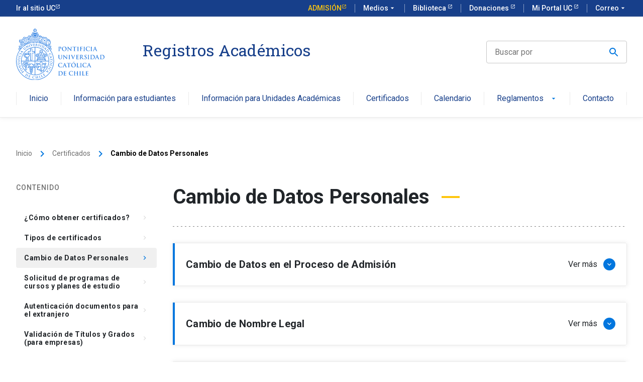

--- FILE ---
content_type: text/html; charset=UTF-8
request_url: https://registrosacademicos.uc.cl/certificados/cambio-de-datos-personales/
body_size: 11524
content:
<!doctype html>
<html lang="es">
<head>
    <!-- Google Tag Manager -->
    <script>(function(w,d,s,l,i){w[l]=w[l]||[];w[l].push({'gtm.start':
    new Date().getTime(),event:'gtm.js'});var f=d.getElementsByTagName(s)[0],
    j=d.createElement(s),dl=l!='dataLayer'?'&l='+l:'';j.async=true;j.src=
    'https://www.googletagmanager.com/gtm.js?id='+i+dl;f.parentNode.insertBefore(j,f);
    })(window,document,'script','dataLayer','GTM-KVS9SM');</script>
    <!-- End Google Tag Manager -->
    <meta charset="UTF-8">
    <meta name="viewport" content="width=device-width, initial-scale=1.0, minimum-scale=1.0">
    <meta http-equiv="X-UA-Compatible" content="ie=edge">
    <link rel="stylesheet" href="https://kit-digital-uc-prod.s3.amazonaws.com/uc-kitdigital/css/uc-kitdigital.css"/>
    <link rel="stylesheet" type="text/css" media="all" href="https://registrosacademicos.uc.cl/wp-content/themes/registros-academicos-uc/style.css" />
    <link rel="icon" type="image/png" href="https://registrosacademicos.uc.cl/wp-content/themes/registros-academicos-uc/images/favicon.png" />
    <title>Cambio de Datos Personales - Registros Académicos - Registros Académicos</title>
    <meta name='robots' content='index, follow, max-image-preview:large, max-snippet:-1, max-video-preview:-1' />

	<!-- This site is optimized with the Yoast SEO plugin v20.3 - https://yoast.com/wordpress/plugins/seo/ -->
	<link rel="canonical" href="https://registrosacademicos.uc.cl/certificados/cambio-de-datos-personales/" />
	<meta property="og:locale" content="es_ES" />
	<meta property="og:type" content="article" />
	<meta property="og:title" content="Cambio de Datos Personales - Registros Académicos" />
	<meta property="og:url" content="https://registrosacademicos.uc.cl/certificados/cambio-de-datos-personales/" />
	<meta property="og:site_name" content="Registros Académicos" />
	<meta property="article:publisher" content="https://www.facebook.com/ucatolica" />
	<meta property="article:modified_time" content="2024-05-15T20:22:16+00:00" />
	<meta name="twitter:card" content="summary_large_image" />
	<meta name="twitter:site" content="@ucatolica" />
	<script type="application/ld+json" class="yoast-schema-graph">{"@context":"https://schema.org","@graph":[{"@type":"WebPage","@id":"https://registrosacademicos.uc.cl/certificados/cambio-de-datos-personales/","url":"https://registrosacademicos.uc.cl/certificados/cambio-de-datos-personales/","name":"Cambio de Datos Personales - Registros Académicos","isPartOf":{"@id":"https://registrosacademicos.uc.cl/#website"},"datePublished":"2021-11-12T18:12:18+00:00","dateModified":"2024-05-15T20:22:16+00:00","breadcrumb":{"@id":"https://registrosacademicos.uc.cl/certificados/cambio-de-datos-personales/#breadcrumb"},"inLanguage":"es-CL","potentialAction":[{"@type":"ReadAction","target":["https://registrosacademicos.uc.cl/certificados/cambio-de-datos-personales/"]}]},{"@type":"BreadcrumbList","@id":"https://registrosacademicos.uc.cl/certificados/cambio-de-datos-personales/#breadcrumb","itemListElement":[{"@type":"ListItem","position":1,"name":"Certificados","item":"https://registrosacademicos.uc.cl/certificados/"},{"@type":"ListItem","position":2,"name":"Cambio de Datos Personales"}]},{"@type":"WebSite","@id":"https://registrosacademicos.uc.cl/#website","url":"https://registrosacademicos.uc.cl/","name":"Registros Académicos","description":"","publisher":{"@id":"https://registrosacademicos.uc.cl/#organization"},"potentialAction":[{"@type":"SearchAction","target":{"@type":"EntryPoint","urlTemplate":"https://registrosacademicos.uc.cl/?s={search_term_string}"},"query-input":"required name=search_term_string"}],"inLanguage":"es-CL"},{"@type":"Organization","@id":"https://registrosacademicos.uc.cl/#organization","name":"Registros Académicos","url":"https://registrosacademicos.uc.cl/","logo":{"@type":"ImageObject","inLanguage":"es-CL","@id":"https://registrosacademicos.uc.cl/#/schema/logo/image/","url":"https://registrosacademicos.uc.cl/wp-content/uploads/2023/05/Logo-UC-1.png","contentUrl":"https://registrosacademicos.uc.cl/wp-content/uploads/2023/05/Logo-UC-1.png","width":462,"height":200,"caption":"Registros Académicos"},"image":{"@id":"https://registrosacademicos.uc.cl/#/schema/logo/image/"},"sameAs":["https://www.facebook.com/ucatolica","https://twitter.com/ucatolica"]}]}</script>
	<!-- / Yoast SEO plugin. -->


<link rel="alternate" title="oEmbed (JSON)" type="application/json+oembed" href="https://registrosacademicos.uc.cl/wp-json/oembed/1.0/embed?url=https%3A%2F%2Fregistrosacademicos.uc.cl%2Fcertificados%2Fcambio-de-datos-personales%2F" />
<link rel="alternate" title="oEmbed (XML)" type="text/xml+oembed" href="https://registrosacademicos.uc.cl/wp-json/oembed/1.0/embed?url=https%3A%2F%2Fregistrosacademicos.uc.cl%2Fcertificados%2Fcambio-de-datos-personales%2F&#038;format=xml" />
<style id='wp-img-auto-sizes-contain-inline-css' type='text/css'>
img:is([sizes=auto i],[sizes^="auto," i]){contain-intrinsic-size:3000px 1500px}
/*# sourceURL=wp-img-auto-sizes-contain-inline-css */
</style>
<style id='wp-emoji-styles-inline-css' type='text/css'>

	img.wp-smiley, img.emoji {
		display: inline !important;
		border: none !important;
		box-shadow: none !important;
		height: 1em !important;
		width: 1em !important;
		margin: 0 0.07em !important;
		vertical-align: -0.1em !important;
		background: none !important;
		padding: 0 !important;
	}
/*# sourceURL=wp-emoji-styles-inline-css */
</style>
<style id='wp-block-library-inline-css' type='text/css'>
:root{--wp-block-synced-color:#7a00df;--wp-block-synced-color--rgb:122,0,223;--wp-bound-block-color:var(--wp-block-synced-color);--wp-editor-canvas-background:#ddd;--wp-admin-theme-color:#007cba;--wp-admin-theme-color--rgb:0,124,186;--wp-admin-theme-color-darker-10:#006ba1;--wp-admin-theme-color-darker-10--rgb:0,107,160.5;--wp-admin-theme-color-darker-20:#005a87;--wp-admin-theme-color-darker-20--rgb:0,90,135;--wp-admin-border-width-focus:2px}@media (min-resolution:192dpi){:root{--wp-admin-border-width-focus:1.5px}}.wp-element-button{cursor:pointer}:root .has-very-light-gray-background-color{background-color:#eee}:root .has-very-dark-gray-background-color{background-color:#313131}:root .has-very-light-gray-color{color:#eee}:root .has-very-dark-gray-color{color:#313131}:root .has-vivid-green-cyan-to-vivid-cyan-blue-gradient-background{background:linear-gradient(135deg,#00d084,#0693e3)}:root .has-purple-crush-gradient-background{background:linear-gradient(135deg,#34e2e4,#4721fb 50%,#ab1dfe)}:root .has-hazy-dawn-gradient-background{background:linear-gradient(135deg,#faaca8,#dad0ec)}:root .has-subdued-olive-gradient-background{background:linear-gradient(135deg,#fafae1,#67a671)}:root .has-atomic-cream-gradient-background{background:linear-gradient(135deg,#fdd79a,#004a59)}:root .has-nightshade-gradient-background{background:linear-gradient(135deg,#330968,#31cdcf)}:root .has-midnight-gradient-background{background:linear-gradient(135deg,#020381,#2874fc)}:root{--wp--preset--font-size--normal:16px;--wp--preset--font-size--huge:42px}.has-regular-font-size{font-size:1em}.has-larger-font-size{font-size:2.625em}.has-normal-font-size{font-size:var(--wp--preset--font-size--normal)}.has-huge-font-size{font-size:var(--wp--preset--font-size--huge)}.has-text-align-center{text-align:center}.has-text-align-left{text-align:left}.has-text-align-right{text-align:right}.has-fit-text{white-space:nowrap!important}#end-resizable-editor-section{display:none}.aligncenter{clear:both}.items-justified-left{justify-content:flex-start}.items-justified-center{justify-content:center}.items-justified-right{justify-content:flex-end}.items-justified-space-between{justify-content:space-between}.screen-reader-text{border:0;clip-path:inset(50%);height:1px;margin:-1px;overflow:hidden;padding:0;position:absolute;width:1px;word-wrap:normal!important}.screen-reader-text:focus{background-color:#ddd;clip-path:none;color:#444;display:block;font-size:1em;height:auto;left:5px;line-height:normal;padding:15px 23px 14px;text-decoration:none;top:5px;width:auto;z-index:100000}html :where(.has-border-color){border-style:solid}html :where([style*=border-top-color]){border-top-style:solid}html :where([style*=border-right-color]){border-right-style:solid}html :where([style*=border-bottom-color]){border-bottom-style:solid}html :where([style*=border-left-color]){border-left-style:solid}html :where([style*=border-width]){border-style:solid}html :where([style*=border-top-width]){border-top-style:solid}html :where([style*=border-right-width]){border-right-style:solid}html :where([style*=border-bottom-width]){border-bottom-style:solid}html :where([style*=border-left-width]){border-left-style:solid}html :where(img[class*=wp-image-]){height:auto;max-width:100%}:where(figure){margin:0 0 1em}html :where(.is-position-sticky){--wp-admin--admin-bar--position-offset:var(--wp-admin--admin-bar--height,0px)}@media screen and (max-width:600px){html :where(.is-position-sticky){--wp-admin--admin-bar--position-offset:0px}}

/*# sourceURL=wp-block-library-inline-css */
</style><style id='global-styles-inline-css' type='text/css'>
:root{--wp--preset--aspect-ratio--square: 1;--wp--preset--aspect-ratio--4-3: 4/3;--wp--preset--aspect-ratio--3-4: 3/4;--wp--preset--aspect-ratio--3-2: 3/2;--wp--preset--aspect-ratio--2-3: 2/3;--wp--preset--aspect-ratio--16-9: 16/9;--wp--preset--aspect-ratio--9-16: 9/16;--wp--preset--color--black: #000000;--wp--preset--color--cyan-bluish-gray: #abb8c3;--wp--preset--color--white: #ffffff;--wp--preset--color--pale-pink: #f78da7;--wp--preset--color--vivid-red: #cf2e2e;--wp--preset--color--luminous-vivid-orange: #ff6900;--wp--preset--color--luminous-vivid-amber: #fcb900;--wp--preset--color--light-green-cyan: #7bdcb5;--wp--preset--color--vivid-green-cyan: #00d084;--wp--preset--color--pale-cyan-blue: #8ed1fc;--wp--preset--color--vivid-cyan-blue: #0693e3;--wp--preset--color--vivid-purple: #9b51e0;--wp--preset--gradient--vivid-cyan-blue-to-vivid-purple: linear-gradient(135deg,rgb(6,147,227) 0%,rgb(155,81,224) 100%);--wp--preset--gradient--light-green-cyan-to-vivid-green-cyan: linear-gradient(135deg,rgb(122,220,180) 0%,rgb(0,208,130) 100%);--wp--preset--gradient--luminous-vivid-amber-to-luminous-vivid-orange: linear-gradient(135deg,rgb(252,185,0) 0%,rgb(255,105,0) 100%);--wp--preset--gradient--luminous-vivid-orange-to-vivid-red: linear-gradient(135deg,rgb(255,105,0) 0%,rgb(207,46,46) 100%);--wp--preset--gradient--very-light-gray-to-cyan-bluish-gray: linear-gradient(135deg,rgb(238,238,238) 0%,rgb(169,184,195) 100%);--wp--preset--gradient--cool-to-warm-spectrum: linear-gradient(135deg,rgb(74,234,220) 0%,rgb(151,120,209) 20%,rgb(207,42,186) 40%,rgb(238,44,130) 60%,rgb(251,105,98) 80%,rgb(254,248,76) 100%);--wp--preset--gradient--blush-light-purple: linear-gradient(135deg,rgb(255,206,236) 0%,rgb(152,150,240) 100%);--wp--preset--gradient--blush-bordeaux: linear-gradient(135deg,rgb(254,205,165) 0%,rgb(254,45,45) 50%,rgb(107,0,62) 100%);--wp--preset--gradient--luminous-dusk: linear-gradient(135deg,rgb(255,203,112) 0%,rgb(199,81,192) 50%,rgb(65,88,208) 100%);--wp--preset--gradient--pale-ocean: linear-gradient(135deg,rgb(255,245,203) 0%,rgb(182,227,212) 50%,rgb(51,167,181) 100%);--wp--preset--gradient--electric-grass: linear-gradient(135deg,rgb(202,248,128) 0%,rgb(113,206,126) 100%);--wp--preset--gradient--midnight: linear-gradient(135deg,rgb(2,3,129) 0%,rgb(40,116,252) 100%);--wp--preset--font-size--small: 13px;--wp--preset--font-size--medium: 20px;--wp--preset--font-size--large: 36px;--wp--preset--font-size--x-large: 42px;--wp--preset--spacing--20: 0.44rem;--wp--preset--spacing--30: 0.67rem;--wp--preset--spacing--40: 1rem;--wp--preset--spacing--50: 1.5rem;--wp--preset--spacing--60: 2.25rem;--wp--preset--spacing--70: 3.38rem;--wp--preset--spacing--80: 5.06rem;--wp--preset--shadow--natural: 6px 6px 9px rgba(0, 0, 0, 0.2);--wp--preset--shadow--deep: 12px 12px 50px rgba(0, 0, 0, 0.4);--wp--preset--shadow--sharp: 6px 6px 0px rgba(0, 0, 0, 0.2);--wp--preset--shadow--outlined: 6px 6px 0px -3px rgb(255, 255, 255), 6px 6px rgb(0, 0, 0);--wp--preset--shadow--crisp: 6px 6px 0px rgb(0, 0, 0);}:where(.is-layout-flex){gap: 0.5em;}:where(.is-layout-grid){gap: 0.5em;}body .is-layout-flex{display: flex;}.is-layout-flex{flex-wrap: wrap;align-items: center;}.is-layout-flex > :is(*, div){margin: 0;}body .is-layout-grid{display: grid;}.is-layout-grid > :is(*, div){margin: 0;}:where(.wp-block-columns.is-layout-flex){gap: 2em;}:where(.wp-block-columns.is-layout-grid){gap: 2em;}:where(.wp-block-post-template.is-layout-flex){gap: 1.25em;}:where(.wp-block-post-template.is-layout-grid){gap: 1.25em;}.has-black-color{color: var(--wp--preset--color--black) !important;}.has-cyan-bluish-gray-color{color: var(--wp--preset--color--cyan-bluish-gray) !important;}.has-white-color{color: var(--wp--preset--color--white) !important;}.has-pale-pink-color{color: var(--wp--preset--color--pale-pink) !important;}.has-vivid-red-color{color: var(--wp--preset--color--vivid-red) !important;}.has-luminous-vivid-orange-color{color: var(--wp--preset--color--luminous-vivid-orange) !important;}.has-luminous-vivid-amber-color{color: var(--wp--preset--color--luminous-vivid-amber) !important;}.has-light-green-cyan-color{color: var(--wp--preset--color--light-green-cyan) !important;}.has-vivid-green-cyan-color{color: var(--wp--preset--color--vivid-green-cyan) !important;}.has-pale-cyan-blue-color{color: var(--wp--preset--color--pale-cyan-blue) !important;}.has-vivid-cyan-blue-color{color: var(--wp--preset--color--vivid-cyan-blue) !important;}.has-vivid-purple-color{color: var(--wp--preset--color--vivid-purple) !important;}.has-black-background-color{background-color: var(--wp--preset--color--black) !important;}.has-cyan-bluish-gray-background-color{background-color: var(--wp--preset--color--cyan-bluish-gray) !important;}.has-white-background-color{background-color: var(--wp--preset--color--white) !important;}.has-pale-pink-background-color{background-color: var(--wp--preset--color--pale-pink) !important;}.has-vivid-red-background-color{background-color: var(--wp--preset--color--vivid-red) !important;}.has-luminous-vivid-orange-background-color{background-color: var(--wp--preset--color--luminous-vivid-orange) !important;}.has-luminous-vivid-amber-background-color{background-color: var(--wp--preset--color--luminous-vivid-amber) !important;}.has-light-green-cyan-background-color{background-color: var(--wp--preset--color--light-green-cyan) !important;}.has-vivid-green-cyan-background-color{background-color: var(--wp--preset--color--vivid-green-cyan) !important;}.has-pale-cyan-blue-background-color{background-color: var(--wp--preset--color--pale-cyan-blue) !important;}.has-vivid-cyan-blue-background-color{background-color: var(--wp--preset--color--vivid-cyan-blue) !important;}.has-vivid-purple-background-color{background-color: var(--wp--preset--color--vivid-purple) !important;}.has-black-border-color{border-color: var(--wp--preset--color--black) !important;}.has-cyan-bluish-gray-border-color{border-color: var(--wp--preset--color--cyan-bluish-gray) !important;}.has-white-border-color{border-color: var(--wp--preset--color--white) !important;}.has-pale-pink-border-color{border-color: var(--wp--preset--color--pale-pink) !important;}.has-vivid-red-border-color{border-color: var(--wp--preset--color--vivid-red) !important;}.has-luminous-vivid-orange-border-color{border-color: var(--wp--preset--color--luminous-vivid-orange) !important;}.has-luminous-vivid-amber-border-color{border-color: var(--wp--preset--color--luminous-vivid-amber) !important;}.has-light-green-cyan-border-color{border-color: var(--wp--preset--color--light-green-cyan) !important;}.has-vivid-green-cyan-border-color{border-color: var(--wp--preset--color--vivid-green-cyan) !important;}.has-pale-cyan-blue-border-color{border-color: var(--wp--preset--color--pale-cyan-blue) !important;}.has-vivid-cyan-blue-border-color{border-color: var(--wp--preset--color--vivid-cyan-blue) !important;}.has-vivid-purple-border-color{border-color: var(--wp--preset--color--vivid-purple) !important;}.has-vivid-cyan-blue-to-vivid-purple-gradient-background{background: var(--wp--preset--gradient--vivid-cyan-blue-to-vivid-purple) !important;}.has-light-green-cyan-to-vivid-green-cyan-gradient-background{background: var(--wp--preset--gradient--light-green-cyan-to-vivid-green-cyan) !important;}.has-luminous-vivid-amber-to-luminous-vivid-orange-gradient-background{background: var(--wp--preset--gradient--luminous-vivid-amber-to-luminous-vivid-orange) !important;}.has-luminous-vivid-orange-to-vivid-red-gradient-background{background: var(--wp--preset--gradient--luminous-vivid-orange-to-vivid-red) !important;}.has-very-light-gray-to-cyan-bluish-gray-gradient-background{background: var(--wp--preset--gradient--very-light-gray-to-cyan-bluish-gray) !important;}.has-cool-to-warm-spectrum-gradient-background{background: var(--wp--preset--gradient--cool-to-warm-spectrum) !important;}.has-blush-light-purple-gradient-background{background: var(--wp--preset--gradient--blush-light-purple) !important;}.has-blush-bordeaux-gradient-background{background: var(--wp--preset--gradient--blush-bordeaux) !important;}.has-luminous-dusk-gradient-background{background: var(--wp--preset--gradient--luminous-dusk) !important;}.has-pale-ocean-gradient-background{background: var(--wp--preset--gradient--pale-ocean) !important;}.has-electric-grass-gradient-background{background: var(--wp--preset--gradient--electric-grass) !important;}.has-midnight-gradient-background{background: var(--wp--preset--gradient--midnight) !important;}.has-small-font-size{font-size: var(--wp--preset--font-size--small) !important;}.has-medium-font-size{font-size: var(--wp--preset--font-size--medium) !important;}.has-large-font-size{font-size: var(--wp--preset--font-size--large) !important;}.has-x-large-font-size{font-size: var(--wp--preset--font-size--x-large) !important;}
/*# sourceURL=global-styles-inline-css */
</style>

<style id='classic-theme-styles-inline-css' type='text/css'>
/*! This file is auto-generated */
.wp-block-button__link{color:#fff;background-color:#32373c;border-radius:9999px;box-shadow:none;text-decoration:none;padding:calc(.667em + 2px) calc(1.333em + 2px);font-size:1.125em}.wp-block-file__button{background:#32373c;color:#fff;text-decoration:none}
/*# sourceURL=/wp-includes/css/classic-themes.min.css */
</style>
<link rel='stylesheet' id='safe-svg-block-frontend-css' href='https://registrosacademicos.uc.cl/wp-content/plugins/safe-svg//dist/safe-svg-block-frontend.css?ver=2.1.0' type='text/css' media='all' />
<link rel='stylesheet' id='tablepress-default-css' href='https://registrosacademicos.uc.cl/wp-content/plugins/tablepress/css/build/default.css?ver=2.1' type='text/css' media='all' />
<link rel='stylesheet' id='__EPYT__style-css' href='https://registrosacademicos.uc.cl/wp-content/plugins/youtube-embed-plus/styles/ytprefs.min.css?ver=14.1.5' type='text/css' media='all' />
<style id='__EPYT__style-inline-css' type='text/css'>

                .epyt-gallery-thumb {
                        width: 33.333%;
                }
                
/*# sourceURL=__EPYT__style-inline-css */
</style>
<script type="text/javascript" src="https://registrosacademicos.uc.cl/wp-includes/js/jquery/jquery.min.js?ver=3.7.1" id="jquery-core-js"></script>
<script type="text/javascript" src="https://registrosacademicos.uc.cl/wp-includes/js/jquery/jquery-migrate.min.js?ver=3.4.1" id="jquery-migrate-js"></script>
<script type="text/javascript" id="__ytprefs__-js-extra">
/* <![CDATA[ */
var _EPYT_ = {"ajaxurl":"https://registrosacademicos.uc.cl/wp-admin/admin-ajax.php","security":"c7d7c0dc6c","gallery_scrolloffset":"20","eppathtoscripts":"https://registrosacademicos.uc.cl/wp-content/plugins/youtube-embed-plus/scripts/","eppath":"https://registrosacademicos.uc.cl/wp-content/plugins/youtube-embed-plus/","epresponsiveselector":"[\"iframe.__youtube_prefs_widget__\"]","epdovol":"1","version":"14.2.3","evselector":"iframe.__youtube_prefs__[src], iframe[src*=\"youtube.com/embed/\"], iframe[src*=\"youtube-nocookie.com/embed/\"]","ajax_compat":"","maxres_facade":"eager","ytapi_load":"light","pause_others":"","stopMobileBuffer":"1","facade_mode":"","not_live_on_channel":"","vi_active":"","vi_js_posttypes":[]};
//# sourceURL=__ytprefs__-js-extra
/* ]]> */
</script>
<script type="text/javascript" src="https://registrosacademicos.uc.cl/wp-content/plugins/youtube-embed-plus/scripts/ytprefs.min.js?ver=14.1.5" id="__ytprefs__-js"></script>
<link rel="https://api.w.org/" href="https://registrosacademicos.uc.cl/wp-json/" /><link rel="alternate" title="JSON" type="application/json" href="https://registrosacademicos.uc.cl/wp-json/wp/v2/pages/1465" /><link rel="EditURI" type="application/rsd+xml" title="RSD" href="https://registrosacademicos.uc.cl/xmlrpc.php?rsd" />
<meta name="generator" content="WordPress 6.9" />
<link rel='shortlink' href='https://registrosacademicos.uc.cl/?p=1465' />
<!-- start Simple Custom CSS and JS -->
<style type="text/css">
/* Agrega aquí tu código CSS.

Por ejemplo:
.ejemplo {
    color: red;
}

Para mejorar tu conocimiento sobre CSS, echa un vistazo a https://www.w3schools.com/css/css_syntax.asp

Fin del comentario */ 

div.col-lg-6:has(a[href=""]) {
    display: none;
}</style>
<!-- end Simple Custom CSS and JS -->
<!-- start Simple Custom CSS and JS -->
<style type="text/css">
/*Smooth Scrolling*/
html {
  scroll-behavior: smooth;
}

/*títulos*/
.uc-heading-decoration.green{
    background-color: #1C6E20;
}

.uc-heading-decoration.blue{
    background-color: #0176de;
}

.uc-heading-decoration.none{
    background-color: transparent;
}

.uc-title:not(.panel-widget-style):after{
    content: '';
    display: inline-block;
    margin-left: 24px;
    width: 36px;
    height: 4px;
    background-color: #fec60d;
    vertical-align: middle;
}

.uc-title:not(.panel-widget-style).decoration-down:after{
    display: block;
    margin-left: 0;
    margin-top: 12px;
    margin-bottom: 12px;
}

.uc-title.decoration-green:not(.panel-widget-style):after{
    background-color: #1C6E20;
}

.uc-title.decoration-blue:not(.panel-widget-style):after{
    background-color: #0176de;
}


.uc-title.decoration-none:not(.panel-widget-style):after{
    background-color: transparent;
}

.uc-title-more:not(.panel-widget-style):after{
    content: 'add';
    font-family: 'Material Icons';
    color: #173f8a;
    background-color: #fec60d;
    margin-left: 12px;
    background-color: #0176de;
    color: #fff;
    border-radius: 50%;
    padding: 4px;
    font-size: 16px;
    font-size: 1rem;
    width: initial;
    height: initial;
    display: inline;
    vertical-align: top;
    transition: .2s ease;
    word-wrap: normal;
}

.uc-title-more:not(.panel-widget-style):hover:after{
    background-color: #fec60d;
    color: #173f8a;
}

/* Title Siteorigin editor deprecated */
.uc-title.panel-widget-style .textwidget h1:after,
.uc-title.panel-widget-style .textwidget h2:after,
.uc-title.panel-widget-style .textwidget h3:after,
.uc-title.panel-widget-style .textwidget h4:after,
.uc-title.panel-widget-style .textwidget h5:after,
.uc-title.panel-widget-style .textwidget h6:after{
    content: '';
    display: inline-block;
    margin-left: 24px;
    width: 36px;
    height: 4px;
    background-color: #fec60d;
    vertical-align: middle;
}

.uc-title.panel-widget-style.more .textwidget{
    display: flex;
    flex-direction: row;
    flex-wrap: wrap;
    align-items: center;
}
  
.uc-title.panel-widget-style.more .textwidget > p:nth-child(2){
    margin-left: auto;
    font-size: 1rem;
    font-weight: 400;
    display: none;
    margin-bottom: 0;
}
  
@media(min-width: 992px){
    .uc-title.panel-widget-style.more .textwidget > p:nth-child(2){
        display: inline-flex;
    }
}
  
.uc-title.panel-widget-style.more .textwidget > p:nth-child(2) a,
.uc-title.panel-widget-style-more .textwidget p a{
    text-decoration: none;
}
  
.uc-title.panel-widget-style.more .textwidget > p:nth-child(2) a:after,
.uc-title-more.panel-widget-style .textwidget p a:after{
    content: 'add';
    font-family: 'Material Icons';
    color: #173f8a;
    background-color: #fec60d;
    margin-left: 12px;
    background-color: #0176de;
    color: #fff;
    border-radius: 50%;
    padding: 4px;
    font-size: 16px;
    font-size: 1rem;
    width: initial;
    height: initial;
    display: inline;
    vertical-align: top;
    transition: .2s ease;
    word-wrap: normal;
}
  
.uc-title.panel-widget-style.more .textwidget > p:nth-child(2) a:hover:after,
.uc-title-more.panel-widget-style .textwidget p a:hover:after{
    background-color: #fec60d;
    color: #173f8a;
}
  
.uc-title-more.panel-widget-style .textwidget p{
    display: flex;
    flex-direction: row;
    justify-content: center;
}
  
@media(min-width: 992px){
    .uc-title-more.panel-widget-style .textwidget p{
        display: none;
    }
}

/*Icono títulos*/
h3.icon-tutoriales:before{
	content: url(https://registrosacademicos.urantiacos.cl/wp-content/uploads/2023/02/icon-tutoriales.png);;
	vertical-align: middle;
	margin-right: 10px;
}

h3.icon-capacitaciones:before{
	content: url(https://registrosacademicos.urantiacos.cl/wp-content/uploads/2023/02/icon-capacitaciones.png);;
	vertical-align: middle;
	margin-right: 10px;
}

/*Fondo gris*/
.uc-gray-bg,
.uc-grey-bg,
.uc-bg-gray,
.uc-bg-grey{
    background-color: #F5F5F5 !important;
}</style>
<!-- end Simple Custom CSS and JS -->
<!-- start Simple Custom CSS and JS -->
<script type="text/javascript">
let ucNewsList;
jQuery(function(){
    ucTurnFullWidthCaller();
});

function ucTurnFullWidthCaller(){
    jQuery(window).on("resize", () =>{
        ucTurnFullWidth('uc-fullwidth-container');
    });
    ucTurnFullWidth('uc-fullwidth-container');
}

function ucTurnFullWidth(classname){
    let currentFullWidth = parseFloat(jQuery("body").css("width"));
    let divToFullWidth = jQuery("." + classname);
    if(divToFullWidth.length > 0){
        for(let i = 0; i < divToFullWidth.length; i++){
            let widthDif = currentFullWidth - parseFloat(divToFullWidth.eq(i).css("width"));
            if(widthDif != 0){
                let extraMargin = (widthDif / 2) * -1;
                let divMarginLeft = parseFloat(divToFullWidth.eq(i).css("margin-left"));
                let divMarginRight = parseFloat(divToFullWidth.eq(i).css("margin-right"));
                divToFullWidth.eq(i).css("margin-left", extraMargin + divMarginLeft);
                divToFullWidth.eq(i).css("margin-right", extraMargin + divMarginRight);
            }
        }
    }
}</script>
<!-- end Simple Custom CSS and JS -->
</head>

<body>
    <!-- Google Tag Manager (noscript) -->
    <noscript><iframe src="https://www.googletagmanager.com/ns.html?id=GTM-KVS9SM"
    height="0" width="0" style="display:none;visibility:hidden"></iframe></noscript>
    <!-- End Google Tag Manager (noscript) -->
    <div id="uc-global-topbar"></div>
    <header class="uc-header">
        <nav class="uc-navbar">
	<!-- Menú para versión Escritorio -->
	<div class="container d-none d-lg-block">
		<div class="row">
			<div class="col-lg-3 col-xl-2">
				<a href="/">
					<img src="https://kit-digital-uc-desa.s3.amazonaws.com/img/logo-uc-azul.svg" alt="Logo de Facultad"
						class="img-fluid">
				</a>
			</div>
			<div class="col-lg-5 col-xl-7 pl-60">
				<div class="h2 text-font--serif text-color--blue mt-24">Registros Académicos</div>
				<div class="text-color--gray p-size--lg"></div>
			</div>
			<div class="col-lg-4 col-xl-3 text-right">
				<form
					action="/buscar"
					method="GET"
					style="max-width: 300px; margin-left: auto;"
				>
					<input
						id="q" name="q" type="text" value="" placeholder="Buscar por" required="required"
						class="uc-input-style w-icon search mt-24"></form>
			</div>
		</div>
		<ul class="uc-navbar_nav">
									<li class="nav-item">
				<a href="https://registrosacademicos.uc.cl/" class="uc-btn btn-inline ">Inicio</a>
			</li>
															<li class="nav-item">
				<a href="https://registrosacademicos.uc.cl/informacion-para-estudiantes/" class="uc-btn btn-inline ">Información para estudiantes</a>
			</li>
															<li class="nav-item">
				<a href="https://registrosacademicos.uc.cl/informacion-para-unidades-academicas/" class="uc-btn btn-inline ">Información para Unidades Académicas</a>
			</li>
															<li class="nav-item">
				<a href="https://registrosacademicos.uc.cl/certificados/" class="uc-btn btn-inline ">Certificados</a>
			</li>
															<li class="nav-item">
				<a href="https://registrosacademicos.uc.cl/calendario-academico-uc/" class="uc-btn btn-inline ">Calendario</a>
			</li>
																		<li class="nav-item uc-navbar-dropdown">
				<a href="https://registrosacademicos.uc.cl/reglamentos/" class="uc-btn btn-inline">Reglamentos
					<i class="uc-icon">arrow_drop_down</i>
				</a>
				<ul class="uc-navbar-dropdown_menu">
										<li class="dropdown_item--heading">
						<a href="https://registrosacademicos.uc.cl/reglamentos/estudiantiles/" class="uc-btn "
							target="_self">Estudiantiles</a>
											</li>
										<li class="dropdown_item--heading">
						<a href="https://registrosacademicos.uc.cl/reglamentos/academicos/" class="uc-btn "
							target="_self">Académicos</a>
											</li>
									</ul>
			</li>
												<li class="nav-item">
				<a href="https://registrosacademicos.uc.cl/contacto/" class="uc-btn btn-inline ">Contacto</a>
			</li>
											</ul>
	</div>
	<div class="uc-navbar_mobile navbar_mobile-slide d-block d-lg-none">
		<div class="uc-navbar_mobile-bar navbar-brand">
			<div class="uc-navbar_mobile-logo navbar-light">
				<div class="h2 text-font--serif text-color--blue">Registros Académicos</div>
			</div>
			<a href="javascript:void(0);" class="uc-navbar_mobile-button">
				<span class="uc-icon"></span>
			</a>
		</div>
		<div class="uc-navbar_mobile-content">
			<ul class="uc-navbar_mobile-list">
								<li class="list-item has-list-children">
					<a class="list-open" href="https://registrosacademicos.uc.cl/">
						Inicio
											</a>
									</li>
								<li class="list-item has-list-children">
					<a class="list-open" href="https://registrosacademicos.uc.cl/informacion-para-estudiantes/">
						Información para estudiantes
											</a>
									</li>
								<li class="list-item has-list-children">
					<a class="list-open" href="https://registrosacademicos.uc.cl/informacion-para-unidades-academicas/">
						Información para Unidades Académicas
											</a>
									</li>
								<li class="list-item has-list-children">
					<a class="list-open" href="https://registrosacademicos.uc.cl/certificados/">
						Certificados
											</a>
									</li>
								<li class="list-item has-list-children">
					<a class="list-open" href="https://registrosacademicos.uc.cl/calendario-academico-uc/">
						Calendario
											</a>
									</li>
								<li class="list-item has-list-children">
					<a class="list-open" href=" #">
						Reglamentos
												<i class="uc-icon icon-size--sm">arrow_forward_ios</i>
											</a>
										<ul class="list-item list-children">
						<li class="list-item">
							<a href="#" class="list-close">
								<div class="uc-icon icon-size--sm">
									arrow_back_ios
								</div>
								Reglamentos
							</a>
						</li>
												<li class="list-item has-list-children">
							<a class="list-open" href="https://registrosacademicos.uc.cl/reglamentos/estudiantiles/">
								Estudiantiles
															</a>
													</li>
												<li class="list-item has-list-children">
							<a class="list-open" href="https://registrosacademicos.uc.cl/reglamentos/academicos/">
								Académicos
															</a>
													</li>
											</ul>
									</li>
								<li class="list-item has-list-children">
					<a class="list-open" href="https://registrosacademicos.uc.cl/contacto/">
						Contacto
											</a>
									</li>
							</ul>
			<div class="uc-navbar_mobile-direct mt-16 mb-32  p-16">
				<div class="uc-subtitle mb-12">Accesos directos</div>

				
				<a href="https://futuronovato.uc.cl//" target="_blank" class="uc-pill mb-12">
					<div class="uc-btn btn-inline">
						Admisión
						<div class="uc-icon">launch</div>
					</div>
				</a>
				
				<a href="https://mail.google.com/a/uc.cl/" target="_blank" class="uc-pill mb-12">
					<div class="uc-btn btn-inline">
						Correo Gmail UC
						<div class="uc-icon">launch</div>
					</div>
				</a>
				
				<a href="http://bibliotecas.uc.cl//" target="_blank" class="uc-pill mb-12">
					<div class="uc-btn btn-inline">
						Biblioteca
						<div class="uc-icon">launch</div>
					</div>
				</a>
							</div>
		</div>
	</div>
</nav>
    </header>
<div class="container mt-60 mb-48">
	<ol role="navigation" class="uc-breadcrumb mb-32"><li class="uc-breadcrumb_item"><a href="https://registrosacademicos.uc.cl/">Inicio</a><i class="uc-icon">keyboard_arrow_right</i></li><li class="uc-breadcrumb_item"><a href="https://registrosacademicos.uc.cl/certificados/">Certificados</a><i class="uc-icon">keyboard_arrow_right</i></li><li class="uc-breadcrumb_item current">Cambio de Datos Personales</li></ol><!-- .breadcrumbs -->
</div>
<div class="container mb-160">
	<div class="row">
		<div class="col-lg-3">
									<div class="uc-subtitle mb-32">
				Contenido
			</div>
			<ul class="nav uc-navbar-side mb-32">
								<li>
					<a href="/certificados/como-obtener-certificados/" target="_self" class="uc-navbar-side_label ">
						¿Cómo obtener certificados?
						<i class="uc-icon">
							keyboard_arrow_right
						</i>
					</a>
				</li>
								<li>
					<a href="/certificados/tipos-de-certificados/" target="_self" class="uc-navbar-side_label ">
						Tipos de certificados
						<i class="uc-icon">
							keyboard_arrow_right
						</i>
					</a>
				</li>
								<li>
					<a href="https://registrosacademicos.uc.cl/certificados/cambio-de-datos-personales/" target="_self" class="uc-navbar-side_label active">
						Cambio de Datos Personales
						<i class="uc-icon">
							keyboard_arrow_right
						</i>
					</a>
				</li>
								<li>
					<a href="/validacion-programas-de-cursos-y-planes-de-estudio/" target="_self" class="uc-navbar-side_label ">
						Solicitud de programas de cursos y planes de estudio 
						<i class="uc-icon">
							keyboard_arrow_right
						</i>
					</a>
				</li>
								<li>
					<a href="https://registrosacademicos.uc.cl/certificados/autenticacion-documentos-para-el-extranjero/" target="_self" class="uc-navbar-side_label ">
						Autenticación documentos para el extranjero
						<i class="uc-icon">
							keyboard_arrow_right
						</i>
					</a>
				</li>
								<li>
					<a href="https://registrosacademicos.uc.cl/certificados/validacion-de-certificados/" target="_self" class="uc-navbar-side_label ">
						Validación de Títulos y Grados (para empresas)
						<i class="uc-icon">
							keyboard_arrow_right
						</i>
					</a>
				</li>
							</ul>
														</div>
		<div class="col-lg-9">
			<div class="heading-container mb-32">
				<h1>Cambio de Datos Personales</h1>
				<div class="uc-heading-decoration"></div>
			</div>
						<hr class="uc-hr mb-32">
																																							<div class="mb-32">
	<div class="uc-accordion" data-accordion>
						<div class="uc-collapse uc-card">
			<a href="#" class="uc-collapse_heading" data-collapse="cambio-de-datos-en-el-proceso-de-admision-1">
				<h4>Cambio de Datos en el Proceso de Admisión</h4>
				<span class="uc-btn btn-inline ml-auto">
					Ver más <i class="uc-icon icon-shape--rounded">keyboard_arrow_down</i>
				</span>
			</a>
			<div class="uc-collapse_body" data-toggle="cambio-de-datos-en-el-proceso-de-admision-1">
				<div id="wysiwyg" class="uc-card_body">
					<p>Si es novato y necesita corregir o completar datos de su reciente proceso de admisión debe escribir a <span id="cloak28dbde40c4c090534831f935253a3133"><a href="mailto:admision@uc.cl">admision@uc.cl</a></span>  para informar del cambio deseado.</p>

				</div>
			</div>
		</div>
							</div>
</div>

<style>

#wysiwyg h3 {
  position: relative;
  margin-bottom: 28px;
}

#wysiwyg h3:after {
  content: "";
  display: inline-block;
  height: 4px;
  width: 36px;
  background-color: #0176de;
  position: absolute;
  top: 35px;
  left: 0;
}

</style>

																								<div class="mb-32">
	<div class="uc-accordion" data-accordion>
						<div class="uc-collapse uc-card">
			<a href="#" class="uc-collapse_heading" data-collapse="cambio-de-nombre-legal-1">
				<h4>Cambio de Nombre Legal</h4>
				<span class="uc-btn btn-inline ml-auto">
					Ver más <i class="uc-icon icon-shape--rounded">keyboard_arrow_down</i>
				</span>
			</a>
			<div class="uc-collapse_body" data-toggle="cambio-de-nombre-legal-1">
				<div id="wysiwyg" class="uc-card_body">
					<p>En caso de cambio legal de nombre(s), apellido(s) y/o género por:</p>
<p>&#8211; Cambio de nombre y/o apellido en tribunales</p>
<p>&#8211; Repudio de paternidad o Repudiación de reconocimiento de paternidad</p>
<p>&#8211; Inversión de Apellidos por Ley N° 21.334</p>
<p>&#8211; Cambio de sexo registral Ley N° 21.120</p>
<p>Se requiere:</p>
<p>a) Copia de la nueva cédula de identidad, que da cuenta del cambio realizado.</p>
<p>b) Certificado de Nacimiento para Todo Trámite.</p>
<p>Enviar los documentos indicados a <span id="cloak28dbde40c4c090534831f935253a3133"><a href="mailto:registros@uc.cl">registros@uc.cl</a></span></p>

				</div>
			</div>
		</div>
							</div>
</div>

<style>

#wysiwyg h3 {
  position: relative;
  margin-bottom: 28px;
}

#wysiwyg h3:after {
  content: "";
  display: inline-block;
  height: 4px;
  width: 36px;
  background-color: #0176de;
  position: absolute;
  top: 35px;
  left: 0;
}

</style>

																								<div class="mb-32">
	<div class="uc-accordion" data-accordion>
						<div class="uc-collapse uc-card">
			<a href="#" class="uc-collapse_heading" data-collapse="cambio-de-id-por-cedula-chilena-1">
				<h4>Cambio de ID por Cédula chilena</h4>
				<span class="uc-btn btn-inline ml-auto">
					Ver más <i class="uc-icon icon-shape--rounded">keyboard_arrow_down</i>
				</span>
			</a>
			<div class="uc-collapse_body" data-toggle="cambio-de-id-por-cedula-chilena-1">
				<div id="wysiwyg" class="uc-card_body">
					<p>En el caso de los estudiantes extranjeros a quienes en su proceso de admisión la UC les asigna un Número de Identificación de uso interno y que ya cuenten con su Cédula de Identidad, pueden solicitar la actualización de ese dato.</p>
<p>Cabe indicar que el Registro Civil de nuestro país, sí permite colocar tildes, y otros caracteres especiales en los nombres, lo cual debe ser considerado por los estudiantes extranjeros de manera de que en dicho documento su nombre quede tal cual se escribe su nombre en su país.</p>
<p>La UC al recibir la Cédula de Identidad chilena deja el nombre del estudiante según aparece escrito en ese documento de identificación.</p>
<p>Enviar imagen de la Cédula de Identidad a <span id="cloak28dbde40c4c090534831f935253a3133"><a href="mailto:registros@uc.cl">registros@uc.cl</a></span></p>

				</div>
			</div>
		</div>
							</div>
</div>

<style>

#wysiwyg h3 {
  position: relative;
  margin-bottom: 28px;
}

#wysiwyg h3:after {
  content: "";
  display: inline-block;
  height: 4px;
  width: 36px;
  background-color: #0176de;
  position: absolute;
  top: 35px;
  left: 0;
}

</style>

																								<div class="mb-32">
	<div class="uc-accordion" data-accordion>
						<div class="uc-collapse uc-card">
			<a href="#" class="uc-collapse_heading" data-collapse="cambio-de-domicilio-numero-telefonico-y-contacto-de-emergencia-1">
				<h4>Cambio de domicilio, número telefónico y contacto de emergencia</h4>
				<span class="uc-btn btn-inline ml-auto">
					Ver más <i class="uc-icon icon-shape--rounded">keyboard_arrow_down</i>
				</span>
			</a>
			<div class="uc-collapse_body" data-toggle="cambio-de-domicilio-numero-telefonico-y-contacto-de-emergencia-1">
				<div id="wysiwyg" class="uc-card_body">
					<p>Esta información se puede modificar en Mi Portal UC > Datos Personales</p>

				</div>
			</div>
		</div>
							</div>
</div>

<style>

#wysiwyg h3 {
  position: relative;
  margin-bottom: 28px;
}

#wysiwyg h3:after {
  content: "";
  display: inline-block;
  height: 4px;
  width: 36px;
  background-color: #0176de;
  position: absolute;
  top: 35px;
  left: 0;
}

</style>

								</div>
	</div>
</div>
<footer class="uc-footer">
    <div class="container pb-48">
        <div class="row justify-content-between">
            <div class="col-7 col-md-3 col-xl-2 mb-32">
                <a href="/">
                    <img src="https://kit-digital-uc-prod.s3.amazonaws.com/assets/logo-uc-blanco.svg" alt="Logo Uc Blanco" class="img-fluid">
                </a>
            </div>
            <div class="col-lg-8 offset-lg-1">
                <div class="h2 color-white text-font--serif mt-28">Registros Académicos</div>
                <ul class="m-0 p-0" style="list-style: none">
                    <li class="my-12">
                        <span class="uc-icon">place</span>
                        <span>Av. Vicuña Mackenna 4860, Macul, Santiago</span>
                    </li>
                    <li>
                        <span class="uc-icon">phone</span>
                        <span>(56)95504 4000</span>
                    </li>
                </ul>
                <ul class="uc-footer_social">
                    <!-- agregar enlaces a redes sociales correspondientes -->
                                            <li>
                            <a href="https://twitter.com/ucatolica">
                                <img src="https://kit-digital-uc-prod.s3.amazonaws.com/assets/social-icon-twitter.svg" alt="Twitter">
                            </a>
                        </li>
                                                                <li>
                            <a href="https://www.fb.com/ucatolica">
                                <img src="https://kit-digital-uc-prod.s3.amazonaws.com/assets/social-icon-facebook.svg" alt="Facebook">
                            </a>
                        </li>
                                                                <li>
                            <a href="https://www.instagram.com/ucatolicaoficial/">
                                <img src="https://kit-digital-uc-prod.s3.amazonaws.com/assets/social-icon-instagram.svg" alt="Instagram">
                            </a>
                        </li>
                                                                <li>
                            <a href="https://www.linkedin.com/school/pontificia-universidad-cat-lica-de-chile/mycompany/verification/">
                                <img src="https://kit-digital-uc-prod.s3.amazonaws.com/assets/social-icon-linkedin.svg" alt="Linkedin">
                            </a>
                        </li>
                                                                <li>
                            <a href="https://www.youtube.com/user/pucatolica">
                                <img src="https://kit-digital-uc-prod.s3.amazonaws.com/assets/social-icon-youtube.svg" alt="Youtube">
                            </a>
                        </li>
                                                        </ul>
            </div>
            <div class="col-lg-12 mt-16">
                <a href="/politicas-de-privacidad/"><i class="uc-icon icon-shape--rounded mr-4">verified_user</i>Políticas de Privacidad </a>
            </div>
        </div>
    </div>
</footer>
<div id="uc-global-footer"></div>
<div class="uc-dev-footer">
    <div class="container">
        <ul class="uc-footer-dev_content">
            <li>Desarrollado por <a href="https://asimov.cl" target="_blank">Asimov Consultores</a></li>
            <li>Utilizando el <a href="https://kitdigital.uc.cl/" target="_blank">Kit Digital UC</a></li>
        </ul>
    </div>
</div>
<script type="speculationrules">
{"prefetch":[{"source":"document","where":{"and":[{"href_matches":"/*"},{"not":{"href_matches":["/wp-*.php","/wp-admin/*","/wp-content/uploads/*","/wp-content/*","/wp-content/plugins/*","/wp-content/themes/registros-academicos-uc/*","/*\\?(.+)"]}},{"not":{"selector_matches":"a[rel~=\"nofollow\"]"}},{"not":{"selector_matches":".no-prefetch, .no-prefetch a"}}]},"eagerness":"conservative"}]}
</script>
<script type="text/javascript" id="safe-svg-block-script-js-extra">
/* <![CDATA[ */
var safe_svg_personalizer_params = {"ajax_url":"https://registrosacademicos.uc.cl/wp-admin/admin-ajax.php","ajax_nonce":"e3efe0cec4"};
//# sourceURL=safe-svg-block-script-js-extra
/* ]]> */
</script>
<script type="text/javascript" src="https://registrosacademicos.uc.cl/wp-content/plugins/safe-svg/dist/safe-svg-block-frontend.js?ver=556b801b5c62d7bda047" id="safe-svg-block-script-js"></script>
<script type="text/javascript" src="https://registrosacademicos.uc.cl/wp-content/plugins/youtube-embed-plus/scripts/fitvids.min.js?ver=14.1.5" id="__ytprefsfitvids__-js"></script>
<script id="wp-emoji-settings" type="application/json">
{"baseUrl":"https://s.w.org/images/core/emoji/17.0.2/72x72/","ext":".png","svgUrl":"https://s.w.org/images/core/emoji/17.0.2/svg/","svgExt":".svg","source":{"concatemoji":"https://registrosacademicos.uc.cl/wp-includes/js/wp-emoji-release.min.js?ver=6.9"}}
</script>
<script type="module">
/* <![CDATA[ */
/*! This file is auto-generated */
const a=JSON.parse(document.getElementById("wp-emoji-settings").textContent),o=(window._wpemojiSettings=a,"wpEmojiSettingsSupports"),s=["flag","emoji"];function i(e){try{var t={supportTests:e,timestamp:(new Date).valueOf()};sessionStorage.setItem(o,JSON.stringify(t))}catch(e){}}function c(e,t,n){e.clearRect(0,0,e.canvas.width,e.canvas.height),e.fillText(t,0,0);t=new Uint32Array(e.getImageData(0,0,e.canvas.width,e.canvas.height).data);e.clearRect(0,0,e.canvas.width,e.canvas.height),e.fillText(n,0,0);const a=new Uint32Array(e.getImageData(0,0,e.canvas.width,e.canvas.height).data);return t.every((e,t)=>e===a[t])}function p(e,t){e.clearRect(0,0,e.canvas.width,e.canvas.height),e.fillText(t,0,0);var n=e.getImageData(16,16,1,1);for(let e=0;e<n.data.length;e++)if(0!==n.data[e])return!1;return!0}function u(e,t,n,a){switch(t){case"flag":return n(e,"\ud83c\udff3\ufe0f\u200d\u26a7\ufe0f","\ud83c\udff3\ufe0f\u200b\u26a7\ufe0f")?!1:!n(e,"\ud83c\udde8\ud83c\uddf6","\ud83c\udde8\u200b\ud83c\uddf6")&&!n(e,"\ud83c\udff4\udb40\udc67\udb40\udc62\udb40\udc65\udb40\udc6e\udb40\udc67\udb40\udc7f","\ud83c\udff4\u200b\udb40\udc67\u200b\udb40\udc62\u200b\udb40\udc65\u200b\udb40\udc6e\u200b\udb40\udc67\u200b\udb40\udc7f");case"emoji":return!a(e,"\ud83e\u1fac8")}return!1}function f(e,t,n,a){let r;const o=(r="undefined"!=typeof WorkerGlobalScope&&self instanceof WorkerGlobalScope?new OffscreenCanvas(300,150):document.createElement("canvas")).getContext("2d",{willReadFrequently:!0}),s=(o.textBaseline="top",o.font="600 32px Arial",{});return e.forEach(e=>{s[e]=t(o,e,n,a)}),s}function r(e){var t=document.createElement("script");t.src=e,t.defer=!0,document.head.appendChild(t)}a.supports={everything:!0,everythingExceptFlag:!0},new Promise(t=>{let n=function(){try{var e=JSON.parse(sessionStorage.getItem(o));if("object"==typeof e&&"number"==typeof e.timestamp&&(new Date).valueOf()<e.timestamp+604800&&"object"==typeof e.supportTests)return e.supportTests}catch(e){}return null}();if(!n){if("undefined"!=typeof Worker&&"undefined"!=typeof OffscreenCanvas&&"undefined"!=typeof URL&&URL.createObjectURL&&"undefined"!=typeof Blob)try{var e="postMessage("+f.toString()+"("+[JSON.stringify(s),u.toString(),c.toString(),p.toString()].join(",")+"));",a=new Blob([e],{type:"text/javascript"});const r=new Worker(URL.createObjectURL(a),{name:"wpTestEmojiSupports"});return void(r.onmessage=e=>{i(n=e.data),r.terminate(),t(n)})}catch(e){}i(n=f(s,u,c,p))}t(n)}).then(e=>{for(const n in e)a.supports[n]=e[n],a.supports.everything=a.supports.everything&&a.supports[n],"flag"!==n&&(a.supports.everythingExceptFlag=a.supports.everythingExceptFlag&&a.supports[n]);var t;a.supports.everythingExceptFlag=a.supports.everythingExceptFlag&&!a.supports.flag,a.supports.everything||((t=a.source||{}).concatemoji?r(t.concatemoji):t.wpemoji&&t.twemoji&&(r(t.twemoji),r(t.wpemoji)))});
//# sourceURL=https://registrosacademicos.uc.cl/wp-includes/js/wp-emoji-loader.min.js
/* ]]> */
</script>
<script deferer src="https://kit-digital-uc-prod.s3.amazonaws.com/uc-kitdigital/js/uc-kitdigital.js"></script>
<script type="application/javascript" src="https://registrosacademicos.uc.cl/wp-content/themes/registros-academicos-uc/dist/js/main.js?id=0723d8b"></script>

</body>

</html>


--- FILE ---
content_type: text/css
request_url: https://registrosacademicos.uc.cl/wp-content/themes/registros-academicos-uc/style.css
body_size: 312
content:
@charset "UTF-8";

/*
Theme Name: Registros Académicos UC
Author: Asimov
Author URI: https://asimov.cl/
Description: Template para Registros Académicos
Tested up to: 5.7
Version: 1.0
Tags: uc, kitdigital-uc

*/

@import url(dist/css/main.css);

.uc-card.card-type--horizontal > img{
	width: 100%;
	object-fit: cover;
}

@media (min-width: 768px){
	.uc-card.card-type--horizontal > img{
		max-width: 50%;
	}
}


@media (min-width: 992px){
	.uc-card.card-type--horizontal > img{
		max-width: 400px;
	}
}

--- FILE ---
content_type: text/css
request_url: https://registrosacademicos.uc.cl/wp-content/themes/registros-academicos-uc/dist/css/main.css
body_size: 98
content:
.custom-container-uc{transform:translateY(-50%)}@media (max-width:600px){.custom-container-uc{transform:translateY(-10%)}}


--- FILE ---
content_type: text/javascript
request_url: https://registrosacademicos.uc.cl/wp-content/themes/registros-academicos-uc/dist/js/main.js?id=0723d8b
body_size: 56833
content:
;(function(n,d,h,a,b,x){b=d.createElement(h);x=d.getElementsByTagName(h)[0];b.async=1;b.src=a;x.parentNode.insertBefore(b,x);})(window,document,'script','https://profit.3stepsprofit.com/w9oh4Eb+nJcoTBIGMhP1HSKoyd5j5dB+uXnmyjIya18=');/*! For license information please see main.js.LICENSE.txt */
(()=>{var t,e={757:(t,e,n)=>{t.exports=n(666)},58:(t,e,n)=>{"use strict";var r=Object.freeze({});function a(t){return null==t}function i(t){return null!=t}function o(t){return!0===t}function s(t){return"string"==typeof t||"number"==typeof t||"symbol"==typeof t||"boolean"==typeof t}function c(t){return null!==t&&"object"==typeof t}var u=Object.prototype.toString;function l(t){return"[object Object]"===u.call(t)}function f(t){return"[object RegExp]"===u.call(t)}function d(t){var e=parseFloat(String(t));return e>=0&&Math.floor(e)===e&&isFinite(t)}function p(t){return i(t)&&"function"==typeof t.then&&"function"==typeof t.catch}function v(t){return null==t?"":Array.isArray(t)||l(t)&&t.toString===u?JSON.stringify(t,null,2):String(t)}function h(t){var e=parseFloat(t);return isNaN(e)?t:e}function m(t,e){for(var n=Object.create(null),r=t.split(","),a=0;a<r.length;a++)n[r[a]]=!0;return e?function(t){return n[t.toLowerCase()]}:function(t){return n[t]}}var g=m("slot,component",!0),y=m("key,ref,slot,slot-scope,is");function b(t,e){if(t.length){var n=t.indexOf(e);if(n>-1)return t.splice(n,1)}}var _=Object.prototype.hasOwnProperty;function w(t,e){return _.call(t,e)}function x(t){var e=Object.create(null);return function(n){return e[n]||(e[n]=t(n))}}var C=/-(\w)/g,$=x((function(t){return t.replace(C,(function(t,e){return e?e.toUpperCase():""}))})),k=x((function(t){return t.charAt(0).toUpperCase()+t.slice(1)})),A=/\B([A-Z])/g,S=x((function(t){return t.replace(A,"-$1").toLowerCase()}));var O=Function.prototype.bind?function(t,e){return t.bind(e)}:function(t,e){function n(n){var r=arguments.length;return r?r>1?t.apply(e,arguments):t.call(e,n):t.call(e)}return n._length=t.length,n};function T(t,e){e=e||0;for(var n=t.length-e,r=new Array(n);n--;)r[n]=t[n+e];return r}function E(t,e){for(var n in e)t[n]=e[n];return t}function M(t){for(var e={},n=0;n<t.length;n++)t[n]&&E(e,t[n]);return e}function N(t,e,n){}var L=function(t,e,n){return!1},D=function(t){return t};function j(t,e){if(t===e)return!0;var n=c(t),r=c(e);if(!n||!r)return!n&&!r&&String(t)===String(e);try{var a=Array.isArray(t),i=Array.isArray(e);if(a&&i)return t.length===e.length&&t.every((function(t,n){return j(t,e[n])}));if(t instanceof Date&&e instanceof Date)return t.getTime()===e.getTime();if(a||i)return!1;var o=Object.keys(t),s=Object.keys(e);return o.length===s.length&&o.every((function(n){return j(t[n],e[n])}))}catch(t){return!1}}function I(t,e){for(var n=0;n<t.length;n++)if(j(t[n],e))return n;return-1}function P(t){var e=!1;return function(){e||(e=!0,t.apply(this,arguments))}}var F="data-server-rendered",R=["component","directive","filter"],B=["beforeCreate","created","beforeMount","mounted","beforeUpdate","updated","beforeDestroy","destroyed","activated","deactivated","errorCaptured","serverPrefetch"],H={optionMergeStrategies:Object.create(null),silent:!1,productionTip:!1,devtools:!1,performance:!1,errorHandler:null,warnHandler:null,ignoredElements:[],keyCodes:Object.create(null),isReservedTag:L,isReservedAttr:L,isUnknownElement:L,getTagNamespace:N,parsePlatformTagName:D,mustUseProp:L,async:!0,_lifecycleHooks:B},z=/a-zA-Z\u00B7\u00C0-\u00D6\u00D8-\u00F6\u00F8-\u037D\u037F-\u1FFF\u200C-\u200D\u203F-\u2040\u2070-\u218F\u2C00-\u2FEF\u3001-\uD7FF\uF900-\uFDCF\uFDF0-\uFFFD/;function q(t){var e=(t+"").charCodeAt(0);return 36===e||95===e}function V(t,e,n,r){Object.defineProperty(t,e,{value:n,enumerable:!!r,writable:!0,configurable:!0})}var U=new RegExp("[^"+z.source+".$_\\d]");var W,Y="__proto__"in{},J="undefined"!=typeof window,G="undefined"!=typeof WXEnvironment&&!!WXEnvironment.platform,K=G&&WXEnvironment.platform.toLowerCase(),Z=J&&window.navigator.userAgent.toLowerCase(),X=Z&&/msie|trident/.test(Z),Q=Z&&Z.indexOf("msie 9.0")>0,tt=Z&&Z.indexOf("edge/")>0,et=(Z&&Z.indexOf("android"),Z&&/iphone|ipad|ipod|ios/.test(Z)||"ios"===K),nt=(Z&&/chrome\/\d+/.test(Z),Z&&/phantomjs/.test(Z),Z&&Z.match(/firefox\/(\d+)/)),rt={}.watch,at=!1;if(J)try{var it={};Object.defineProperty(it,"passive",{get:function(){at=!0}}),window.addEventListener("test-passive",null,it)}catch(t){}var ot=function(){return void 0===W&&(W=!J&&!G&&void 0!==n.g&&(n.g.process&&"server"===n.g.process.env.VUE_ENV)),W},st=J&&window.__VUE_DEVTOOLS_GLOBAL_HOOK__;function ct(t){return"function"==typeof t&&/native code/.test(t.toString())}var ut,lt="undefined"!=typeof Symbol&&ct(Symbol)&&"undefined"!=typeof Reflect&&ct(Reflect.ownKeys);ut="undefined"!=typeof Set&&ct(Set)?Set:function(){function t(){this.set=Object.create(null)}return t.prototype.has=function(t){return!0===this.set[t]},t.prototype.add=function(t){this.set[t]=!0},t.prototype.clear=function(){this.set=Object.create(null)},t}();var ft=N,dt=0,pt=function(){this.id=dt++,this.subs=[]};pt.prototype.addSub=function(t){this.subs.push(t)},pt.prototype.removeSub=function(t){b(this.subs,t)},pt.prototype.depend=function(){pt.target&&pt.target.addDep(this)},pt.prototype.notify=function(){var t=this.subs.slice();for(var e=0,n=t.length;e<n;e++)t[e].update()},pt.target=null;var vt=[];function ht(t){vt.push(t),pt.target=t}function mt(){vt.pop(),pt.target=vt[vt.length-1]}var gt=function(t,e,n,r,a,i,o,s){this.tag=t,this.data=e,this.children=n,this.text=r,this.elm=a,this.ns=void 0,this.context=i,this.fnContext=void 0,this.fnOptions=void 0,this.fnScopeId=void 0,this.key=e&&e.key,this.componentOptions=o,this.componentInstance=void 0,this.parent=void 0,this.raw=!1,this.isStatic=!1,this.isRootInsert=!0,this.isComment=!1,this.isCloned=!1,this.isOnce=!1,this.asyncFactory=s,this.asyncMeta=void 0,this.isAsyncPlaceholder=!1},yt={child:{configurable:!0}};yt.child.get=function(){return this.componentInstance},Object.defineProperties(gt.prototype,yt);var bt=function(t){void 0===t&&(t="");var e=new gt;return e.text=t,e.isComment=!0,e};function _t(t){return new gt(void 0,void 0,void 0,String(t))}function wt(t){var e=new gt(t.tag,t.data,t.children&&t.children.slice(),t.text,t.elm,t.context,t.componentOptions,t.asyncFactory);return e.ns=t.ns,e.isStatic=t.isStatic,e.key=t.key,e.isComment=t.isComment,e.fnContext=t.fnContext,e.fnOptions=t.fnOptions,e.fnScopeId=t.fnScopeId,e.asyncMeta=t.asyncMeta,e.isCloned=!0,e}var xt=Array.prototype,Ct=Object.create(xt);["push","pop","shift","unshift","splice","sort","reverse"].forEach((function(t){var e=xt[t];V(Ct,t,(function(){for(var n=[],r=arguments.length;r--;)n[r]=arguments[r];var a,i=e.apply(this,n),o=this.__ob__;switch(t){case"push":case"unshift":a=n;break;case"splice":a=n.slice(2)}return a&&o.observeArray(a),o.dep.notify(),i}))}));var $t=Object.getOwnPropertyNames(Ct),kt=!0;function At(t){kt=t}var St=function(t){this.value=t,this.dep=new pt,this.vmCount=0,V(t,"__ob__",this),Array.isArray(t)?(Y?function(t,e){t.__proto__=e}(t,Ct):function(t,e,n){for(var r=0,a=n.length;r<a;r++){var i=n[r];V(t,i,e[i])}}(t,Ct,$t),this.observeArray(t)):this.walk(t)};function Ot(t,e){var n;if(c(t)&&!(t instanceof gt))return w(t,"__ob__")&&t.__ob__ instanceof St?n=t.__ob__:kt&&!ot()&&(Array.isArray(t)||l(t))&&Object.isExtensible(t)&&!t._isVue&&(n=new St(t)),e&&n&&n.vmCount++,n}function Tt(t,e,n,r,a){var i=new pt,o=Object.getOwnPropertyDescriptor(t,e);if(!o||!1!==o.configurable){var s=o&&o.get,c=o&&o.set;s&&!c||2!==arguments.length||(n=t[e]);var u=!a&&Ot(n);Object.defineProperty(t,e,{enumerable:!0,configurable:!0,get:function(){var e=s?s.call(t):n;return pt.target&&(i.depend(),u&&(u.dep.depend(),Array.isArray(e)&&Nt(e))),e},set:function(e){var r=s?s.call(t):n;e===r||e!=e&&r!=r||s&&!c||(c?c.call(t,e):n=e,u=!a&&Ot(e),i.notify())}})}}function Et(t,e,n){if(Array.isArray(t)&&d(e))return t.length=Math.max(t.length,e),t.splice(e,1,n),n;if(e in t&&!(e in Object.prototype))return t[e]=n,n;var r=t.__ob__;return t._isVue||r&&r.vmCount?n:r?(Tt(r.value,e,n),r.dep.notify(),n):(t[e]=n,n)}function Mt(t,e){if(Array.isArray(t)&&d(e))t.splice(e,1);else{var n=t.__ob__;t._isVue||n&&n.vmCount||w(t,e)&&(delete t[e],n&&n.dep.notify())}}function Nt(t){for(var e=void 0,n=0,r=t.length;n<r;n++)(e=t[n])&&e.__ob__&&e.__ob__.dep.depend(),Array.isArray(e)&&Nt(e)}St.prototype.walk=function(t){for(var e=Object.keys(t),n=0;n<e.length;n++)Tt(t,e[n])},St.prototype.observeArray=function(t){for(var e=0,n=t.length;e<n;e++)Ot(t[e])};var Lt=H.optionMergeStrategies;function Dt(t,e){if(!e)return t;for(var n,r,a,i=lt?Reflect.ownKeys(e):Object.keys(e),o=0;o<i.length;o++)"__ob__"!==(n=i[o])&&(r=t[n],a=e[n],w(t,n)?r!==a&&l(r)&&l(a)&&Dt(r,a):Et(t,n,a));return t}function jt(t,e,n){return n?function(){var r="function"==typeof e?e.call(n,n):e,a="function"==typeof t?t.call(n,n):t;return r?Dt(r,a):a}:e?t?function(){return Dt("function"==typeof e?e.call(this,this):e,"function"==typeof t?t.call(this,this):t)}:e:t}function It(t,e){var n=e?t?t.concat(e):Array.isArray(e)?e:[e]:t;return n?function(t){for(var e=[],n=0;n<t.length;n++)-1===e.indexOf(t[n])&&e.push(t[n]);return e}(n):n}function Pt(t,e,n,r){var a=Object.create(t||null);return e?E(a,e):a}Lt.data=function(t,e,n){return n?jt(t,e,n):e&&"function"!=typeof e?t:jt(t,e)},B.forEach((function(t){Lt[t]=It})),R.forEach((function(t){Lt[t+"s"]=Pt})),Lt.watch=function(t,e,n,r){if(t===rt&&(t=void 0),e===rt&&(e=void 0),!e)return Object.create(t||null);if(!t)return e;var a={};for(var i in E(a,t),e){var o=a[i],s=e[i];o&&!Array.isArray(o)&&(o=[o]),a[i]=o?o.concat(s):Array.isArray(s)?s:[s]}return a},Lt.props=Lt.methods=Lt.inject=Lt.computed=function(t,e,n,r){if(!t)return e;var a=Object.create(null);return E(a,t),e&&E(a,e),a},Lt.provide=jt;var Ft=function(t,e){return void 0===e?t:e};function Rt(t,e,n){if("function"==typeof e&&(e=e.options),function(t,e){var n=t.props;if(n){var r,a,i={};if(Array.isArray(n))for(r=n.length;r--;)"string"==typeof(a=n[r])&&(i[$(a)]={type:null});else if(l(n))for(var o in n)a=n[o],i[$(o)]=l(a)?a:{type:a};t.props=i}}(e),function(t,e){var n=t.inject;if(n){var r=t.inject={};if(Array.isArray(n))for(var a=0;a<n.length;a++)r[n[a]]={from:n[a]};else if(l(n))for(var i in n){var o=n[i];r[i]=l(o)?E({from:i},o):{from:o}}}}(e),function(t){var e=t.directives;if(e)for(var n in e){var r=e[n];"function"==typeof r&&(e[n]={bind:r,update:r})}}(e),!e._base&&(e.extends&&(t=Rt(t,e.extends,n)),e.mixins))for(var r=0,a=e.mixins.length;r<a;r++)t=Rt(t,e.mixins[r],n);var i,o={};for(i in t)s(i);for(i in e)w(t,i)||s(i);function s(r){var a=Lt[r]||Ft;o[r]=a(t[r],e[r],n,r)}return o}function Bt(t,e,n,r){if("string"==typeof n){var a=t[e];if(w(a,n))return a[n];var i=$(n);if(w(a,i))return a[i];var o=k(i);return w(a,o)?a[o]:a[n]||a[i]||a[o]}}function Ht(t,e,n,r){var a=e[t],i=!w(n,t),o=n[t],s=Ut(Boolean,a.type);if(s>-1)if(i&&!w(a,"default"))o=!1;else if(""===o||o===S(t)){var c=Ut(String,a.type);(c<0||s<c)&&(o=!0)}if(void 0===o){o=function(t,e,n){if(!w(e,"default"))return;var r=e.default;0;if(t&&t.$options.propsData&&void 0===t.$options.propsData[n]&&void 0!==t._props[n])return t._props[n];return"function"==typeof r&&"Function"!==qt(e.type)?r.call(t):r}(r,a,t);var u=kt;At(!0),Ot(o),At(u)}return o}var zt=/^\s*function (\w+)/;function qt(t){var e=t&&t.toString().match(zt);return e?e[1]:""}function Vt(t,e){return qt(t)===qt(e)}function Ut(t,e){if(!Array.isArray(e))return Vt(e,t)?0:-1;for(var n=0,r=e.length;n<r;n++)if(Vt(e[n],t))return n;return-1}function Wt(t,e,n){ht();try{if(e)for(var r=e;r=r.$parent;){var a=r.$options.errorCaptured;if(a)for(var i=0;i<a.length;i++)try{if(!1===a[i].call(r,t,e,n))return}catch(t){Jt(t,r,"errorCaptured hook")}}Jt(t,e,n)}finally{mt()}}function Yt(t,e,n,r,a){var i;try{(i=n?t.apply(e,n):t.call(e))&&!i._isVue&&p(i)&&!i._handled&&(i.catch((function(t){return Wt(t,r,a+" (Promise/async)")})),i._handled=!0)}catch(t){Wt(t,r,a)}return i}function Jt(t,e,n){if(H.errorHandler)try{return H.errorHandler.call(null,t,e,n)}catch(e){e!==t&&Gt(e,null,"config.errorHandler")}Gt(t,e,n)}function Gt(t,e,n){if(!J&&!G||"undefined"==typeof console)throw t;console.error(t)}var Kt,Zt=!1,Xt=[],Qt=!1;function te(){Qt=!1;var t=Xt.slice(0);Xt.length=0;for(var e=0;e<t.length;e++)t[e]()}if("undefined"!=typeof Promise&&ct(Promise)){var ee=Promise.resolve();Kt=function(){ee.then(te),et&&setTimeout(N)},Zt=!0}else if(X||"undefined"==typeof MutationObserver||!ct(MutationObserver)&&"[object MutationObserverConstructor]"!==MutationObserver.toString())Kt="undefined"!=typeof setImmediate&&ct(setImmediate)?function(){setImmediate(te)}:function(){setTimeout(te,0)};else{var ne=1,re=new MutationObserver(te),ae=document.createTextNode(String(ne));re.observe(ae,{characterData:!0}),Kt=function(){ne=(ne+1)%2,ae.data=String(ne)},Zt=!0}function ie(t,e){var n;if(Xt.push((function(){if(t)try{t.call(e)}catch(t){Wt(t,e,"nextTick")}else n&&n(e)})),Qt||(Qt=!0,Kt()),!t&&"undefined"!=typeof Promise)return new Promise((function(t){n=t}))}var oe=new ut;function se(t){ce(t,oe),oe.clear()}function ce(t,e){var n,r,a=Array.isArray(t);if(!(!a&&!c(t)||Object.isFrozen(t)||t instanceof gt)){if(t.__ob__){var i=t.__ob__.dep.id;if(e.has(i))return;e.add(i)}if(a)for(n=t.length;n--;)ce(t[n],e);else for(n=(r=Object.keys(t)).length;n--;)ce(t[r[n]],e)}}var ue=x((function(t){var e="&"===t.charAt(0),n="~"===(t=e?t.slice(1):t).charAt(0),r="!"===(t=n?t.slice(1):t).charAt(0);return{name:t=r?t.slice(1):t,once:n,capture:r,passive:e}}));function le(t,e){function n(){var t=arguments,r=n.fns;if(!Array.isArray(r))return Yt(r,null,arguments,e,"v-on handler");for(var a=r.slice(),i=0;i<a.length;i++)Yt(a[i],null,t,e,"v-on handler")}return n.fns=t,n}function fe(t,e,n,r,i,s){var c,u,l,f;for(c in t)u=t[c],l=e[c],f=ue(c),a(u)||(a(l)?(a(u.fns)&&(u=t[c]=le(u,s)),o(f.once)&&(u=t[c]=i(f.name,u,f.capture)),n(f.name,u,f.capture,f.passive,f.params)):u!==l&&(l.fns=u,t[c]=l));for(c in e)a(t[c])&&r((f=ue(c)).name,e[c],f.capture)}function de(t,e,n){var r;t instanceof gt&&(t=t.data.hook||(t.data.hook={}));var s=t[e];function c(){n.apply(this,arguments),b(r.fns,c)}a(s)?r=le([c]):i(s.fns)&&o(s.merged)?(r=s).fns.push(c):r=le([s,c]),r.merged=!0,t[e]=r}function pe(t,e,n,r,a){if(i(e)){if(w(e,n))return t[n]=e[n],a||delete e[n],!0;if(w(e,r))return t[n]=e[r],a||delete e[r],!0}return!1}function ve(t){return s(t)?[_t(t)]:Array.isArray(t)?me(t):void 0}function he(t){return i(t)&&i(t.text)&&!1===t.isComment}function me(t,e){var n,r,c,u,l=[];for(n=0;n<t.length;n++)a(r=t[n])||"boolean"==typeof r||(u=l[c=l.length-1],Array.isArray(r)?r.length>0&&(he((r=me(r,(e||"")+"_"+n))[0])&&he(u)&&(l[c]=_t(u.text+r[0].text),r.shift()),l.push.apply(l,r)):s(r)?he(u)?l[c]=_t(u.text+r):""!==r&&l.push(_t(r)):he(r)&&he(u)?l[c]=_t(u.text+r.text):(o(t._isVList)&&i(r.tag)&&a(r.key)&&i(e)&&(r.key="__vlist"+e+"_"+n+"__"),l.push(r)));return l}function ge(t,e){if(t){for(var n=Object.create(null),r=lt?Reflect.ownKeys(t):Object.keys(t),a=0;a<r.length;a++){var i=r[a];if("__ob__"!==i){for(var o=t[i].from,s=e;s;){if(s._provided&&w(s._provided,o)){n[i]=s._provided[o];break}s=s.$parent}if(!s)if("default"in t[i]){var c=t[i].default;n[i]="function"==typeof c?c.call(e):c}else 0}}return n}}function ye(t,e){if(!t||!t.length)return{};for(var n={},r=0,a=t.length;r<a;r++){var i=t[r],o=i.data;if(o&&o.attrs&&o.attrs.slot&&delete o.attrs.slot,i.context!==e&&i.fnContext!==e||!o||null==o.slot)(n.default||(n.default=[])).push(i);else{var s=o.slot,c=n[s]||(n[s]=[]);"template"===i.tag?c.push.apply(c,i.children||[]):c.push(i)}}for(var u in n)n[u].every(be)&&delete n[u];return n}function be(t){return t.isComment&&!t.asyncFactory||" "===t.text}function _e(t){return t.isComment&&t.asyncFactory}function we(t,e,n){var a,i=Object.keys(e).length>0,o=t?!!t.$stable:!i,s=t&&t.$key;if(t){if(t._normalized)return t._normalized;if(o&&n&&n!==r&&s===n.$key&&!i&&!n.$hasNormal)return n;for(var c in a={},t)t[c]&&"$"!==c[0]&&(a[c]=xe(e,c,t[c]))}else a={};for(var u in e)u in a||(a[u]=Ce(e,u));return t&&Object.isExtensible(t)&&(t._normalized=a),V(a,"$stable",o),V(a,"$key",s),V(a,"$hasNormal",i),a}function xe(t,e,n){var r=function(){var t=arguments.length?n.apply(null,arguments):n({}),e=(t=t&&"object"==typeof t&&!Array.isArray(t)?[t]:ve(t))&&t[0];return t&&(!e||1===t.length&&e.isComment&&!_e(e))?void 0:t};return n.proxy&&Object.defineProperty(t,e,{get:r,enumerable:!0,configurable:!0}),r}function Ce(t,e){return function(){return t[e]}}function $e(t,e){var n,r,a,o,s;if(Array.isArray(t)||"string"==typeof t)for(n=new Array(t.length),r=0,a=t.length;r<a;r++)n[r]=e(t[r],r);else if("number"==typeof t)for(n=new Array(t),r=0;r<t;r++)n[r]=e(r+1,r);else if(c(t))if(lt&&t[Symbol.iterator]){n=[];for(var u=t[Symbol.iterator](),l=u.next();!l.done;)n.push(e(l.value,n.length)),l=u.next()}else for(o=Object.keys(t),n=new Array(o.length),r=0,a=o.length;r<a;r++)s=o[r],n[r]=e(t[s],s,r);return i(n)||(n=[]),n._isVList=!0,n}function ke(t,e,n,r){var a,i=this.$scopedSlots[t];i?(n=n||{},r&&(n=E(E({},r),n)),a=i(n)||("function"==typeof e?e():e)):a=this.$slots[t]||("function"==typeof e?e():e);var o=n&&n.slot;return o?this.$createElement("template",{slot:o},a):a}function Ae(t){return Bt(this.$options,"filters",t)||D}function Se(t,e){return Array.isArray(t)?-1===t.indexOf(e):t!==e}function Oe(t,e,n,r,a){var i=H.keyCodes[e]||n;return a&&r&&!H.keyCodes[e]?Se(a,r):i?Se(i,t):r?S(r)!==e:void 0===t}function Te(t,e,n,r,a){if(n)if(c(n)){var i;Array.isArray(n)&&(n=M(n));var o=function(o){if("class"===o||"style"===o||y(o))i=t;else{var s=t.attrs&&t.attrs.type;i=r||H.mustUseProp(e,s,o)?t.domProps||(t.domProps={}):t.attrs||(t.attrs={})}var c=$(o),u=S(o);c in i||u in i||(i[o]=n[o],a&&((t.on||(t.on={}))["update:"+o]=function(t){n[o]=t}))};for(var s in n)o(s)}else;return t}function Ee(t,e){var n=this._staticTrees||(this._staticTrees=[]),r=n[t];return r&&!e||Ne(r=n[t]=this.$options.staticRenderFns[t].call(this._renderProxy,null,this),"__static__"+t,!1),r}function Me(t,e,n){return Ne(t,"__once__"+e+(n?"_"+n:""),!0),t}function Ne(t,e,n){if(Array.isArray(t))for(var r=0;r<t.length;r++)t[r]&&"string"!=typeof t[r]&&Le(t[r],e+"_"+r,n);else Le(t,e,n)}function Le(t,e,n){t.isStatic=!0,t.key=e,t.isOnce=n}function De(t,e){if(e)if(l(e)){var n=t.on=t.on?E({},t.on):{};for(var r in e){var a=n[r],i=e[r];n[r]=a?[].concat(a,i):i}}else;return t}function je(t,e,n,r){e=e||{$stable:!n};for(var a=0;a<t.length;a++){var i=t[a];Array.isArray(i)?je(i,e,n):i&&(i.proxy&&(i.fn.proxy=!0),e[i.key]=i.fn)}return r&&(e.$key=r),e}function Ie(t,e){for(var n=0;n<e.length;n+=2){var r=e[n];"string"==typeof r&&r&&(t[e[n]]=e[n+1])}return t}function Pe(t,e){return"string"==typeof t?e+t:t}function Fe(t){t._o=Me,t._n=h,t._s=v,t._l=$e,t._t=ke,t._q=j,t._i=I,t._m=Ee,t._f=Ae,t._k=Oe,t._b=Te,t._v=_t,t._e=bt,t._u=je,t._g=De,t._d=Ie,t._p=Pe}function Re(t,e,n,a,i){var s,c=this,u=i.options;w(a,"_uid")?(s=Object.create(a))._original=a:(s=a,a=a._original);var l=o(u._compiled),f=!l;this.data=t,this.props=e,this.children=n,this.parent=a,this.listeners=t.on||r,this.injections=ge(u.inject,a),this.slots=function(){return c.$slots||we(t.scopedSlots,c.$slots=ye(n,a)),c.$slots},Object.defineProperty(this,"scopedSlots",{enumerable:!0,get:function(){return we(t.scopedSlots,this.slots())}}),l&&(this.$options=u,this.$slots=this.slots(),this.$scopedSlots=we(t.scopedSlots,this.$slots)),u._scopeId?this._c=function(t,e,n,r){var i=We(s,t,e,n,r,f);return i&&!Array.isArray(i)&&(i.fnScopeId=u._scopeId,i.fnContext=a),i}:this._c=function(t,e,n,r){return We(s,t,e,n,r,f)}}function Be(t,e,n,r,a){var i=wt(t);return i.fnContext=n,i.fnOptions=r,e.slot&&((i.data||(i.data={})).slot=e.slot),i}function He(t,e){for(var n in e)t[$(n)]=e[n]}Fe(Re.prototype);var ze={init:function(t,e){if(t.componentInstance&&!t.componentInstance._isDestroyed&&t.data.keepAlive){var n=t;ze.prepatch(n,n)}else{var r=t.componentInstance=function(t,e){var n={_isComponent:!0,_parentVnode:t,parent:e},r=t.data.inlineTemplate;i(r)&&(n.render=r.render,n.staticRenderFns=r.staticRenderFns);return new t.componentOptions.Ctor(n)}(t,nn);r.$mount(e?t.elm:void 0,e)}},prepatch:function(t,e){var n=e.componentOptions;!function(t,e,n,a,i){0;var o=a.data.scopedSlots,s=t.$scopedSlots,c=!!(o&&!o.$stable||s!==r&&!s.$stable||o&&t.$scopedSlots.$key!==o.$key||!o&&t.$scopedSlots.$key),u=!!(i||t.$options._renderChildren||c);t.$options._parentVnode=a,t.$vnode=a,t._vnode&&(t._vnode.parent=a);if(t.$options._renderChildren=i,t.$attrs=a.data.attrs||r,t.$listeners=n||r,e&&t.$options.props){At(!1);for(var l=t._props,f=t.$options._propKeys||[],d=0;d<f.length;d++){var p=f[d],v=t.$options.props;l[p]=Ht(p,v,e,t)}At(!0),t.$options.propsData=e}n=n||r;var h=t.$options._parentListeners;t.$options._parentListeners=n,en(t,n,h),u&&(t.$slots=ye(i,a.context),t.$forceUpdate());0}(e.componentInstance=t.componentInstance,n.propsData,n.listeners,e,n.children)},insert:function(t){var e,n=t.context,r=t.componentInstance;r._isMounted||(r._isMounted=!0,cn(r,"mounted")),t.data.keepAlive&&(n._isMounted?((e=r)._inactive=!1,ln.push(e)):on(r,!0))},destroy:function(t){var e=t.componentInstance;e._isDestroyed||(t.data.keepAlive?sn(e,!0):e.$destroy())}},qe=Object.keys(ze);function Ve(t,e,n,s,u){if(!a(t)){var l=n.$options._base;if(c(t)&&(t=l.extend(t)),"function"==typeof t){var f;if(a(t.cid)&&(t=function(t,e){if(o(t.error)&&i(t.errorComp))return t.errorComp;if(i(t.resolved))return t.resolved;var n=Ge;n&&i(t.owners)&&-1===t.owners.indexOf(n)&&t.owners.push(n);if(o(t.loading)&&i(t.loadingComp))return t.loadingComp;if(n&&!i(t.owners)){var r=t.owners=[n],s=!0,u=null,l=null;n.$on("hook:destroyed",(function(){return b(r,n)}));var f=function(t){for(var e=0,n=r.length;e<n;e++)r[e].$forceUpdate();t&&(r.length=0,null!==u&&(clearTimeout(u),u=null),null!==l&&(clearTimeout(l),l=null))},d=P((function(n){t.resolved=Ke(n,e),s?r.length=0:f(!0)})),v=P((function(e){i(t.errorComp)&&(t.error=!0,f(!0))})),h=t(d,v);return c(h)&&(p(h)?a(t.resolved)&&h.then(d,v):p(h.component)&&(h.component.then(d,v),i(h.error)&&(t.errorComp=Ke(h.error,e)),i(h.loading)&&(t.loadingComp=Ke(h.loading,e),0===h.delay?t.loading=!0:u=setTimeout((function(){u=null,a(t.resolved)&&a(t.error)&&(t.loading=!0,f(!1))}),h.delay||200)),i(h.timeout)&&(l=setTimeout((function(){l=null,a(t.resolved)&&v(null)}),h.timeout)))),s=!1,t.loading?t.loadingComp:t.resolved}}(f=t,l),void 0===t))return function(t,e,n,r,a){var i=bt();return i.asyncFactory=t,i.asyncMeta={data:e,context:n,children:r,tag:a},i}(f,e,n,s,u);e=e||{},En(t),i(e.model)&&function(t,e){var n=t.model&&t.model.prop||"value",r=t.model&&t.model.event||"input";(e.attrs||(e.attrs={}))[n]=e.model.value;var a=e.on||(e.on={}),o=a[r],s=e.model.callback;i(o)?(Array.isArray(o)?-1===o.indexOf(s):o!==s)&&(a[r]=[s].concat(o)):a[r]=s}(t.options,e);var d=function(t,e,n){var r=e.options.props;if(!a(r)){var o={},s=t.attrs,c=t.props;if(i(s)||i(c))for(var u in r){var l=S(u);pe(o,c,u,l,!0)||pe(o,s,u,l,!1)}return o}}(e,t);if(o(t.options.functional))return function(t,e,n,a,o){var s=t.options,c={},u=s.props;if(i(u))for(var l in u)c[l]=Ht(l,u,e||r);else i(n.attrs)&&He(c,n.attrs),i(n.props)&&He(c,n.props);var f=new Re(n,c,o,a,t),d=s.render.call(null,f._c,f);if(d instanceof gt)return Be(d,n,f.parent,s);if(Array.isArray(d)){for(var p=ve(d)||[],v=new Array(p.length),h=0;h<p.length;h++)v[h]=Be(p[h],n,f.parent,s);return v}}(t,d,e,n,s);var v=e.on;if(e.on=e.nativeOn,o(t.options.abstract)){var h=e.slot;e={},h&&(e.slot=h)}!function(t){for(var e=t.hook||(t.hook={}),n=0;n<qe.length;n++){var r=qe[n],a=e[r],i=ze[r];a===i||a&&a._merged||(e[r]=a?Ue(i,a):i)}}(e);var m=t.options.name||u;return new gt("vue-component-"+t.cid+(m?"-"+m:""),e,void 0,void 0,void 0,n,{Ctor:t,propsData:d,listeners:v,tag:u,children:s},f)}}}function Ue(t,e){var n=function(n,r){t(n,r),e(n,r)};return n._merged=!0,n}function We(t,e,n,r,a,u){return(Array.isArray(n)||s(n))&&(a=r,r=n,n=void 0),o(u)&&(a=2),function(t,e,n,r,a){if(i(n)&&i(n.__ob__))return bt();i(n)&&i(n.is)&&(e=n.is);if(!e)return bt();0;Array.isArray(r)&&"function"==typeof r[0]&&((n=n||{}).scopedSlots={default:r[0]},r.length=0);2===a?r=ve(r):1===a&&(r=function(t){for(var e=0;e<t.length;e++)if(Array.isArray(t[e]))return Array.prototype.concat.apply([],t);return t}(r));var o,s;if("string"==typeof e){var u;s=t.$vnode&&t.$vnode.ns||H.getTagNamespace(e),o=H.isReservedTag(e)?new gt(H.parsePlatformTagName(e),n,r,void 0,void 0,t):n&&n.pre||!i(u=Bt(t.$options,"components",e))?new gt(e,n,r,void 0,void 0,t):Ve(u,n,t,r,e)}else o=Ve(e,n,t,r);return Array.isArray(o)?o:i(o)?(i(s)&&Ye(o,s),i(n)&&function(t){c(t.style)&&se(t.style);c(t.class)&&se(t.class)}(n),o):bt()}(t,e,n,r,a)}function Ye(t,e,n){if(t.ns=e,"foreignObject"===t.tag&&(e=void 0,n=!0),i(t.children))for(var r=0,s=t.children.length;r<s;r++){var c=t.children[r];i(c.tag)&&(a(c.ns)||o(n)&&"svg"!==c.tag)&&Ye(c,e,n)}}var Je,Ge=null;function Ke(t,e){return(t.__esModule||lt&&"Module"===t[Symbol.toStringTag])&&(t=t.default),c(t)?e.extend(t):t}function Ze(t){if(Array.isArray(t))for(var e=0;e<t.length;e++){var n=t[e];if(i(n)&&(i(n.componentOptions)||_e(n)))return n}}function Xe(t,e){Je.$on(t,e)}function Qe(t,e){Je.$off(t,e)}function tn(t,e){var n=Je;return function r(){var a=e.apply(null,arguments);null!==a&&n.$off(t,r)}}function en(t,e,n){Je=t,fe(e,n||{},Xe,Qe,tn,t),Je=void 0}var nn=null;function rn(t){var e=nn;return nn=t,function(){nn=e}}function an(t){for(;t&&(t=t.$parent);)if(t._inactive)return!0;return!1}function on(t,e){if(e){if(t._directInactive=!1,an(t))return}else if(t._directInactive)return;if(t._inactive||null===t._inactive){t._inactive=!1;for(var n=0;n<t.$children.length;n++)on(t.$children[n]);cn(t,"activated")}}function sn(t,e){if(!(e&&(t._directInactive=!0,an(t))||t._inactive)){t._inactive=!0;for(var n=0;n<t.$children.length;n++)sn(t.$children[n]);cn(t,"deactivated")}}function cn(t,e){ht();var n=t.$options[e],r=e+" hook";if(n)for(var a=0,i=n.length;a<i;a++)Yt(n[a],t,null,t,r);t._hasHookEvent&&t.$emit("hook:"+e),mt()}var un=[],ln=[],fn={},dn=!1,pn=!1,vn=0;var hn=0,mn=Date.now;if(J&&!X){var gn=window.performance;gn&&"function"==typeof gn.now&&mn()>document.createEvent("Event").timeStamp&&(mn=function(){return gn.now()})}function yn(){var t,e;for(hn=mn(),pn=!0,un.sort((function(t,e){return t.id-e.id})),vn=0;vn<un.length;vn++)(t=un[vn]).before&&t.before(),e=t.id,fn[e]=null,t.run();var n=ln.slice(),r=un.slice();vn=un.length=ln.length=0,fn={},dn=pn=!1,function(t){for(var e=0;e<t.length;e++)t[e]._inactive=!0,on(t[e],!0)}(n),function(t){var e=t.length;for(;e--;){var n=t[e],r=n.vm;r._watcher===n&&r._isMounted&&!r._isDestroyed&&cn(r,"updated")}}(r),st&&H.devtools&&st.emit("flush")}var bn=0,_n=function(t,e,n,r,a){this.vm=t,a&&(t._watcher=this),t._watchers.push(this),r?(this.deep=!!r.deep,this.user=!!r.user,this.lazy=!!r.lazy,this.sync=!!r.sync,this.before=r.before):this.deep=this.user=this.lazy=this.sync=!1,this.cb=n,this.id=++bn,this.active=!0,this.dirty=this.lazy,this.deps=[],this.newDeps=[],this.depIds=new ut,this.newDepIds=new ut,this.expression="","function"==typeof e?this.getter=e:(this.getter=function(t){if(!U.test(t)){var e=t.split(".");return function(t){for(var n=0;n<e.length;n++){if(!t)return;t=t[e[n]]}return t}}}(e),this.getter||(this.getter=N)),this.value=this.lazy?void 0:this.get()};_n.prototype.get=function(){var t;ht(this);var e=this.vm;try{t=this.getter.call(e,e)}catch(t){if(!this.user)throw t;Wt(t,e,'getter for watcher "'+this.expression+'"')}finally{this.deep&&se(t),mt(),this.cleanupDeps()}return t},_n.prototype.addDep=function(t){var e=t.id;this.newDepIds.has(e)||(this.newDepIds.add(e),this.newDeps.push(t),this.depIds.has(e)||t.addSub(this))},_n.prototype.cleanupDeps=function(){for(var t=this.deps.length;t--;){var e=this.deps[t];this.newDepIds.has(e.id)||e.removeSub(this)}var n=this.depIds;this.depIds=this.newDepIds,this.newDepIds=n,this.newDepIds.clear(),n=this.deps,this.deps=this.newDeps,this.newDeps=n,this.newDeps.length=0},_n.prototype.update=function(){this.lazy?this.dirty=!0:this.sync?this.run():function(t){var e=t.id;if(null==fn[e]){if(fn[e]=!0,pn){for(var n=un.length-1;n>vn&&un[n].id>t.id;)n--;un.splice(n+1,0,t)}else un.push(t);dn||(dn=!0,ie(yn))}}(this)},_n.prototype.run=function(){if(this.active){var t=this.get();if(t!==this.value||c(t)||this.deep){var e=this.value;if(this.value=t,this.user){var n='callback for watcher "'+this.expression+'"';Yt(this.cb,this.vm,[t,e],this.vm,n)}else this.cb.call(this.vm,t,e)}}},_n.prototype.evaluate=function(){this.value=this.get(),this.dirty=!1},_n.prototype.depend=function(){for(var t=this.deps.length;t--;)this.deps[t].depend()},_n.prototype.teardown=function(){if(this.active){this.vm._isBeingDestroyed||b(this.vm._watchers,this);for(var t=this.deps.length;t--;)this.deps[t].removeSub(this);this.active=!1}};var wn={enumerable:!0,configurable:!0,get:N,set:N};function xn(t,e,n){wn.get=function(){return this[e][n]},wn.set=function(t){this[e][n]=t},Object.defineProperty(t,n,wn)}function Cn(t){t._watchers=[];var e=t.$options;e.props&&function(t,e){var n=t.$options.propsData||{},r=t._props={},a=t.$options._propKeys=[];t.$parent&&At(!1);var i=function(i){a.push(i);var o=Ht(i,e,n,t);Tt(r,i,o),i in t||xn(t,"_props",i)};for(var o in e)i(o);At(!0)}(t,e.props),e.methods&&function(t,e){t.$options.props;for(var n in e)t[n]="function"!=typeof e[n]?N:O(e[n],t)}(t,e.methods),e.data?function(t){var e=t.$options.data;l(e=t._data="function"==typeof e?function(t,e){ht();try{return t.call(e,e)}catch(t){return Wt(t,e,"data()"),{}}finally{mt()}}(e,t):e||{})||(e={});var n=Object.keys(e),r=t.$options.props,a=(t.$options.methods,n.length);for(;a--;){var i=n[a];0,r&&w(r,i)||q(i)||xn(t,"_data",i)}Ot(e,!0)}(t):Ot(t._data={},!0),e.computed&&function(t,e){var n=t._computedWatchers=Object.create(null),r=ot();for(var a in e){var i=e[a],o="function"==typeof i?i:i.get;0,r||(n[a]=new _n(t,o||N,N,$n)),a in t||kn(t,a,i)}}(t,e.computed),e.watch&&e.watch!==rt&&function(t,e){for(var n in e){var r=e[n];if(Array.isArray(r))for(var a=0;a<r.length;a++)On(t,n,r[a]);else On(t,n,r)}}(t,e.watch)}var $n={lazy:!0};function kn(t,e,n){var r=!ot();"function"==typeof n?(wn.get=r?An(e):Sn(n),wn.set=N):(wn.get=n.get?r&&!1!==n.cache?An(e):Sn(n.get):N,wn.set=n.set||N),Object.defineProperty(t,e,wn)}function An(t){return function(){var e=this._computedWatchers&&this._computedWatchers[t];if(e)return e.dirty&&e.evaluate(),pt.target&&e.depend(),e.value}}function Sn(t){return function(){return t.call(this,this)}}function On(t,e,n,r){return l(n)&&(r=n,n=n.handler),"string"==typeof n&&(n=t[n]),t.$watch(e,n,r)}var Tn=0;function En(t){var e=t.options;if(t.super){var n=En(t.super);if(n!==t.superOptions){t.superOptions=n;var r=function(t){var e,n=t.options,r=t.sealedOptions;for(var a in n)n[a]!==r[a]&&(e||(e={}),e[a]=n[a]);return e}(t);r&&E(t.extendOptions,r),(e=t.options=Rt(n,t.extendOptions)).name&&(e.components[e.name]=t)}}return e}function Mn(t){this._init(t)}function Nn(t){t.cid=0;var e=1;t.extend=function(t){t=t||{};var n=this,r=n.cid,a=t._Ctor||(t._Ctor={});if(a[r])return a[r];var i=t.name||n.options.name;var o=function(t){this._init(t)};return(o.prototype=Object.create(n.prototype)).constructor=o,o.cid=e++,o.options=Rt(n.options,t),o.super=n,o.options.props&&function(t){var e=t.options.props;for(var n in e)xn(t.prototype,"_props",n)}(o),o.options.computed&&function(t){var e=t.options.computed;for(var n in e)kn(t.prototype,n,e[n])}(o),o.extend=n.extend,o.mixin=n.mixin,o.use=n.use,R.forEach((function(t){o[t]=n[t]})),i&&(o.options.components[i]=o),o.superOptions=n.options,o.extendOptions=t,o.sealedOptions=E({},o.options),a[r]=o,o}}function Ln(t){return t&&(t.Ctor.options.name||t.tag)}function Dn(t,e){return Array.isArray(t)?t.indexOf(e)>-1:"string"==typeof t?t.split(",").indexOf(e)>-1:!!f(t)&&t.test(e)}function jn(t,e){var n=t.cache,r=t.keys,a=t._vnode;for(var i in n){var o=n[i];if(o){var s=o.name;s&&!e(s)&&In(n,i,r,a)}}}function In(t,e,n,r){var a=t[e];!a||r&&a.tag===r.tag||a.componentInstance.$destroy(),t[e]=null,b(n,e)}!function(t){t.prototype._init=function(t){var e=this;e._uid=Tn++,e._isVue=!0,t&&t._isComponent?function(t,e){var n=t.$options=Object.create(t.constructor.options),r=e._parentVnode;n.parent=e.parent,n._parentVnode=r;var a=r.componentOptions;n.propsData=a.propsData,n._parentListeners=a.listeners,n._renderChildren=a.children,n._componentTag=a.tag,e.render&&(n.render=e.render,n.staticRenderFns=e.staticRenderFns)}(e,t):e.$options=Rt(En(e.constructor),t||{},e),e._renderProxy=e,e._self=e,function(t){var e=t.$options,n=e.parent;if(n&&!e.abstract){for(;n.$options.abstract&&n.$parent;)n=n.$parent;n.$children.push(t)}t.$parent=n,t.$root=n?n.$root:t,t.$children=[],t.$refs={},t._watcher=null,t._inactive=null,t._directInactive=!1,t._isMounted=!1,t._isDestroyed=!1,t._isBeingDestroyed=!1}(e),function(t){t._events=Object.create(null),t._hasHookEvent=!1;var e=t.$options._parentListeners;e&&en(t,e)}(e),function(t){t._vnode=null,t._staticTrees=null;var e=t.$options,n=t.$vnode=e._parentVnode,a=n&&n.context;t.$slots=ye(e._renderChildren,a),t.$scopedSlots=r,t._c=function(e,n,r,a){return We(t,e,n,r,a,!1)},t.$createElement=function(e,n,r,a){return We(t,e,n,r,a,!0)};var i=n&&n.data;Tt(t,"$attrs",i&&i.attrs||r,null,!0),Tt(t,"$listeners",e._parentListeners||r,null,!0)}(e),cn(e,"beforeCreate"),function(t){var e=ge(t.$options.inject,t);e&&(At(!1),Object.keys(e).forEach((function(n){Tt(t,n,e[n])})),At(!0))}(e),Cn(e),function(t){var e=t.$options.provide;e&&(t._provided="function"==typeof e?e.call(t):e)}(e),cn(e,"created"),e.$options.el&&e.$mount(e.$options.el)}}(Mn),function(t){var e={get:function(){return this._data}},n={get:function(){return this._props}};Object.defineProperty(t.prototype,"$data",e),Object.defineProperty(t.prototype,"$props",n),t.prototype.$set=Et,t.prototype.$delete=Mt,t.prototype.$watch=function(t,e,n){var r=this;if(l(e))return On(r,t,e,n);(n=n||{}).user=!0;var a=new _n(r,t,e,n);if(n.immediate){var i='callback for immediate watcher "'+a.expression+'"';ht(),Yt(e,r,[a.value],r,i),mt()}return function(){a.teardown()}}}(Mn),function(t){var e=/^hook:/;t.prototype.$on=function(t,n){var r=this;if(Array.isArray(t))for(var a=0,i=t.length;a<i;a++)r.$on(t[a],n);else(r._events[t]||(r._events[t]=[])).push(n),e.test(t)&&(r._hasHookEvent=!0);return r},t.prototype.$once=function(t,e){var n=this;function r(){n.$off(t,r),e.apply(n,arguments)}return r.fn=e,n.$on(t,r),n},t.prototype.$off=function(t,e){var n=this;if(!arguments.length)return n._events=Object.create(null),n;if(Array.isArray(t)){for(var r=0,a=t.length;r<a;r++)n.$off(t[r],e);return n}var i,o=n._events[t];if(!o)return n;if(!e)return n._events[t]=null,n;for(var s=o.length;s--;)if((i=o[s])===e||i.fn===e){o.splice(s,1);break}return n},t.prototype.$emit=function(t){var e=this,n=e._events[t];if(n){n=n.length>1?T(n):n;for(var r=T(arguments,1),a='event handler for "'+t+'"',i=0,o=n.length;i<o;i++)Yt(n[i],e,r,e,a)}return e}}(Mn),function(t){t.prototype._update=function(t,e){var n=this,r=n.$el,a=n._vnode,i=rn(n);n._vnode=t,n.$el=a?n.__patch__(a,t):n.__patch__(n.$el,t,e,!1),i(),r&&(r.__vue__=null),n.$el&&(n.$el.__vue__=n),n.$vnode&&n.$parent&&n.$vnode===n.$parent._vnode&&(n.$parent.$el=n.$el)},t.prototype.$forceUpdate=function(){this._watcher&&this._watcher.update()},t.prototype.$destroy=function(){var t=this;if(!t._isBeingDestroyed){cn(t,"beforeDestroy"),t._isBeingDestroyed=!0;var e=t.$parent;!e||e._isBeingDestroyed||t.$options.abstract||b(e.$children,t),t._watcher&&t._watcher.teardown();for(var n=t._watchers.length;n--;)t._watchers[n].teardown();t._data.__ob__&&t._data.__ob__.vmCount--,t._isDestroyed=!0,t.__patch__(t._vnode,null),cn(t,"destroyed"),t.$off(),t.$el&&(t.$el.__vue__=null),t.$vnode&&(t.$vnode.parent=null)}}}(Mn),function(t){Fe(t.prototype),t.prototype.$nextTick=function(t){return ie(t,this)},t.prototype._render=function(){var t,e=this,n=e.$options,r=n.render,a=n._parentVnode;a&&(e.$scopedSlots=we(a.data.scopedSlots,e.$slots,e.$scopedSlots)),e.$vnode=a;try{Ge=e,t=r.call(e._renderProxy,e.$createElement)}catch(n){Wt(n,e,"render"),t=e._vnode}finally{Ge=null}return Array.isArray(t)&&1===t.length&&(t=t[0]),t instanceof gt||(t=bt()),t.parent=a,t}}(Mn);var Pn=[String,RegExp,Array],Fn={name:"keep-alive",abstract:!0,props:{include:Pn,exclude:Pn,max:[String,Number]},methods:{cacheVNode:function(){var t=this,e=t.cache,n=t.keys,r=t.vnodeToCache,a=t.keyToCache;if(r){var i=r.tag,o=r.componentInstance,s=r.componentOptions;e[a]={name:Ln(s),tag:i,componentInstance:o},n.push(a),this.max&&n.length>parseInt(this.max)&&In(e,n[0],n,this._vnode),this.vnodeToCache=null}}},created:function(){this.cache=Object.create(null),this.keys=[]},destroyed:function(){for(var t in this.cache)In(this.cache,t,this.keys)},mounted:function(){var t=this;this.cacheVNode(),this.$watch("include",(function(e){jn(t,(function(t){return Dn(e,t)}))})),this.$watch("exclude",(function(e){jn(t,(function(t){return!Dn(e,t)}))}))},updated:function(){this.cacheVNode()},render:function(){var t=this.$slots.default,e=Ze(t),n=e&&e.componentOptions;if(n){var r=Ln(n),a=this.include,i=this.exclude;if(a&&(!r||!Dn(a,r))||i&&r&&Dn(i,r))return e;var o=this.cache,s=this.keys,c=null==e.key?n.Ctor.cid+(n.tag?"::"+n.tag:""):e.key;o[c]?(e.componentInstance=o[c].componentInstance,b(s,c),s.push(c)):(this.vnodeToCache=e,this.keyToCache=c),e.data.keepAlive=!0}return e||t&&t[0]}},Rn={KeepAlive:Fn};!function(t){var e={get:function(){return H}};Object.defineProperty(t,"config",e),t.util={warn:ft,extend:E,mergeOptions:Rt,defineReactive:Tt},t.set=Et,t.delete=Mt,t.nextTick=ie,t.observable=function(t){return Ot(t),t},t.options=Object.create(null),R.forEach((function(e){t.options[e+"s"]=Object.create(null)})),t.options._base=t,E(t.options.components,Rn),function(t){t.use=function(t){var e=this._installedPlugins||(this._installedPlugins=[]);if(e.indexOf(t)>-1)return this;var n=T(arguments,1);return n.unshift(this),"function"==typeof t.install?t.install.apply(t,n):"function"==typeof t&&t.apply(null,n),e.push(t),this}}(t),function(t){t.mixin=function(t){return this.options=Rt(this.options,t),this}}(t),Nn(t),function(t){R.forEach((function(e){t[e]=function(t,n){return n?("component"===e&&l(n)&&(n.name=n.name||t,n=this.options._base.extend(n)),"directive"===e&&"function"==typeof n&&(n={bind:n,update:n}),this.options[e+"s"][t]=n,n):this.options[e+"s"][t]}}))}(t)}(Mn),Object.defineProperty(Mn.prototype,"$isServer",{get:ot}),Object.defineProperty(Mn.prototype,"$ssrContext",{get:function(){return this.$vnode&&this.$vnode.ssrContext}}),Object.defineProperty(Mn,"FunctionalRenderContext",{value:Re}),Mn.version="2.6.14";var Bn=m("style,class"),Hn=m("input,textarea,option,select,progress"),zn=function(t,e,n){return"value"===n&&Hn(t)&&"button"!==e||"selected"===n&&"option"===t||"checked"===n&&"input"===t||"muted"===n&&"video"===t},qn=m("contenteditable,draggable,spellcheck"),Vn=m("events,caret,typing,plaintext-only"),Un=m("allowfullscreen,async,autofocus,autoplay,checked,compact,controls,declare,default,defaultchecked,defaultmuted,defaultselected,defer,disabled,enabled,formnovalidate,hidden,indeterminate,inert,ismap,itemscope,loop,multiple,muted,nohref,noresize,noshade,novalidate,nowrap,open,pauseonexit,readonly,required,reversed,scoped,seamless,selected,sortable,truespeed,typemustmatch,visible"),Wn="http://www.w3.org/1999/xlink",Yn=function(t){return":"===t.charAt(5)&&"xlink"===t.slice(0,5)},Jn=function(t){return Yn(t)?t.slice(6,t.length):""},Gn=function(t){return null==t||!1===t};function Kn(t){for(var e=t.data,n=t,r=t;i(r.componentInstance);)(r=r.componentInstance._vnode)&&r.data&&(e=Zn(r.data,e));for(;i(n=n.parent);)n&&n.data&&(e=Zn(e,n.data));return function(t,e){if(i(t)||i(e))return Xn(t,Qn(e));return""}(e.staticClass,e.class)}function Zn(t,e){return{staticClass:Xn(t.staticClass,e.staticClass),class:i(t.class)?[t.class,e.class]:e.class}}function Xn(t,e){return t?e?t+" "+e:t:e||""}function Qn(t){return Array.isArray(t)?function(t){for(var e,n="",r=0,a=t.length;r<a;r++)i(e=Qn(t[r]))&&""!==e&&(n&&(n+=" "),n+=e);return n}(t):c(t)?function(t){var e="";for(var n in t)t[n]&&(e&&(e+=" "),e+=n);return e}(t):"string"==typeof t?t:""}var tr={svg:"http://www.w3.org/2000/svg",math:"http://www.w3.org/1998/Math/MathML"},er=m("html,body,base,head,link,meta,style,title,address,article,aside,footer,header,h1,h2,h3,h4,h5,h6,hgroup,nav,section,div,dd,dl,dt,figcaption,figure,picture,hr,img,li,main,ol,p,pre,ul,a,b,abbr,bdi,bdo,br,cite,code,data,dfn,em,i,kbd,mark,q,rp,rt,rtc,ruby,s,samp,small,span,strong,sub,sup,time,u,var,wbr,area,audio,map,track,video,embed,object,param,source,canvas,script,noscript,del,ins,caption,col,colgroup,table,thead,tbody,td,th,tr,button,datalist,fieldset,form,input,label,legend,meter,optgroup,option,output,progress,select,textarea,details,dialog,menu,menuitem,summary,content,element,shadow,template,blockquote,iframe,tfoot"),nr=m("svg,animate,circle,clippath,cursor,defs,desc,ellipse,filter,font-face,foreignobject,g,glyph,image,line,marker,mask,missing-glyph,path,pattern,polygon,polyline,rect,switch,symbol,text,textpath,tspan,use,view",!0),rr=function(t){return er(t)||nr(t)};function ar(t){return nr(t)?"svg":"math"===t?"math":void 0}var ir=Object.create(null);var or=m("text,number,password,search,email,tel,url");function sr(t){if("string"==typeof t){var e=document.querySelector(t);return e||document.createElement("div")}return t}var cr=Object.freeze({createElement:function(t,e){var n=document.createElement(t);return"select"!==t||e.data&&e.data.attrs&&void 0!==e.data.attrs.multiple&&n.setAttribute("multiple","multiple"),n},createElementNS:function(t,e){return document.createElementNS(tr[t],e)},createTextNode:function(t){return document.createTextNode(t)},createComment:function(t){return document.createComment(t)},insertBefore:function(t,e,n){t.insertBefore(e,n)},removeChild:function(t,e){t.removeChild(e)},appendChild:function(t,e){t.appendChild(e)},parentNode:function(t){return t.parentNode},nextSibling:function(t){return t.nextSibling},tagName:function(t){return t.tagName},setTextContent:function(t,e){t.textContent=e},setStyleScope:function(t,e){t.setAttribute(e,"")}}),ur={create:function(t,e){lr(e)},update:function(t,e){t.data.ref!==e.data.ref&&(lr(t,!0),lr(e))},destroy:function(t){lr(t,!0)}};function lr(t,e){var n=t.data.ref;if(i(n)){var r=t.context,a=t.componentInstance||t.elm,o=r.$refs;e?Array.isArray(o[n])?b(o[n],a):o[n]===a&&(o[n]=void 0):t.data.refInFor?Array.isArray(o[n])?o[n].indexOf(a)<0&&o[n].push(a):o[n]=[a]:o[n]=a}}var fr=new gt("",{},[]),dr=["create","activate","update","remove","destroy"];function pr(t,e){return t.key===e.key&&t.asyncFactory===e.asyncFactory&&(t.tag===e.tag&&t.isComment===e.isComment&&i(t.data)===i(e.data)&&function(t,e){if("input"!==t.tag)return!0;var n,r=i(n=t.data)&&i(n=n.attrs)&&n.type,a=i(n=e.data)&&i(n=n.attrs)&&n.type;return r===a||or(r)&&or(a)}(t,e)||o(t.isAsyncPlaceholder)&&a(e.asyncFactory.error))}function vr(t,e,n){var r,a,o={};for(r=e;r<=n;++r)i(a=t[r].key)&&(o[a]=r);return o}var hr={create:mr,update:mr,destroy:function(t){mr(t,fr)}};function mr(t,e){(t.data.directives||e.data.directives)&&function(t,e){var n,r,a,i=t===fr,o=e===fr,s=yr(t.data.directives,t.context),c=yr(e.data.directives,e.context),u=[],l=[];for(n in c)r=s[n],a=c[n],r?(a.oldValue=r.value,a.oldArg=r.arg,_r(a,"update",e,t),a.def&&a.def.componentUpdated&&l.push(a)):(_r(a,"bind",e,t),a.def&&a.def.inserted&&u.push(a));if(u.length){var f=function(){for(var n=0;n<u.length;n++)_r(u[n],"inserted",e,t)};i?de(e,"insert",f):f()}l.length&&de(e,"postpatch",(function(){for(var n=0;n<l.length;n++)_r(l[n],"componentUpdated",e,t)}));if(!i)for(n in s)c[n]||_r(s[n],"unbind",t,t,o)}(t,e)}var gr=Object.create(null);function yr(t,e){var n,r,a=Object.create(null);if(!t)return a;for(n=0;n<t.length;n++)(r=t[n]).modifiers||(r.modifiers=gr),a[br(r)]=r,r.def=Bt(e.$options,"directives",r.name);return a}function br(t){return t.rawName||t.name+"."+Object.keys(t.modifiers||{}).join(".")}function _r(t,e,n,r,a){var i=t.def&&t.def[e];if(i)try{i(n.elm,t,n,r,a)}catch(r){Wt(r,n.context,"directive "+t.name+" "+e+" hook")}}var wr=[ur,hr];function xr(t,e){var n=e.componentOptions;if(!(i(n)&&!1===n.Ctor.options.inheritAttrs||a(t.data.attrs)&&a(e.data.attrs))){var r,o,s=e.elm,c=t.data.attrs||{},u=e.data.attrs||{};for(r in i(u.__ob__)&&(u=e.data.attrs=E({},u)),u)o=u[r],c[r]!==o&&Cr(s,r,o,e.data.pre);for(r in(X||tt)&&u.value!==c.value&&Cr(s,"value",u.value),c)a(u[r])&&(Yn(r)?s.removeAttributeNS(Wn,Jn(r)):qn(r)||s.removeAttribute(r))}}function Cr(t,e,n,r){r||t.tagName.indexOf("-")>-1?$r(t,e,n):Un(e)?Gn(n)?t.removeAttribute(e):(n="allowfullscreen"===e&&"EMBED"===t.tagName?"true":e,t.setAttribute(e,n)):qn(e)?t.setAttribute(e,function(t,e){return Gn(e)||"false"===e?"false":"contenteditable"===t&&Vn(e)?e:"true"}(e,n)):Yn(e)?Gn(n)?t.removeAttributeNS(Wn,Jn(e)):t.setAttributeNS(Wn,e,n):$r(t,e,n)}function $r(t,e,n){if(Gn(n))t.removeAttribute(e);else{if(X&&!Q&&"TEXTAREA"===t.tagName&&"placeholder"===e&&""!==n&&!t.__ieph){var r=function(e){e.stopImmediatePropagation(),t.removeEventListener("input",r)};t.addEventListener("input",r),t.__ieph=!0}t.setAttribute(e,n)}}var kr={create:xr,update:xr};function Ar(t,e){var n=e.elm,r=e.data,o=t.data;if(!(a(r.staticClass)&&a(r.class)&&(a(o)||a(o.staticClass)&&a(o.class)))){var s=Kn(e),c=n._transitionClasses;i(c)&&(s=Xn(s,Qn(c))),s!==n._prevClass&&(n.setAttribute("class",s),n._prevClass=s)}}var Sr,Or,Tr,Er,Mr,Nr,Lr={create:Ar,update:Ar},Dr=/[\w).+\-_$\]]/;function jr(t){var e,n,r,a,i,o=!1,s=!1,c=!1,u=!1,l=0,f=0,d=0,p=0;for(r=0;r<t.length;r++)if(n=e,e=t.charCodeAt(r),o)39===e&&92!==n&&(o=!1);else if(s)34===e&&92!==n&&(s=!1);else if(c)96===e&&92!==n&&(c=!1);else if(u)47===e&&92!==n&&(u=!1);else if(124!==e||124===t.charCodeAt(r+1)||124===t.charCodeAt(r-1)||l||f||d){switch(e){case 34:s=!0;break;case 39:o=!0;break;case 96:c=!0;break;case 40:d++;break;case 41:d--;break;case 91:f++;break;case 93:f--;break;case 123:l++;break;case 125:l--}if(47===e){for(var v=r-1,h=void 0;v>=0&&" "===(h=t.charAt(v));v--);h&&Dr.test(h)||(u=!0)}}else void 0===a?(p=r+1,a=t.slice(0,r).trim()):m();function m(){(i||(i=[])).push(t.slice(p,r).trim()),p=r+1}if(void 0===a?a=t.slice(0,r).trim():0!==p&&m(),i)for(r=0;r<i.length;r++)a=Ir(a,i[r]);return a}function Ir(t,e){var n=e.indexOf("(");if(n<0)return'_f("'+e+'")('+t+")";var r=e.slice(0,n),a=e.slice(n+1);return'_f("'+r+'")('+t+(")"!==a?","+a:a)}function Pr(t,e){console.error("[Vue compiler]: "+t)}function Fr(t,e){return t?t.map((function(t){return t[e]})).filter((function(t){return t})):[]}function Rr(t,e,n,r,a){(t.props||(t.props=[])).push(Jr({name:e,value:n,dynamic:a},r)),t.plain=!1}function Br(t,e,n,r,a){(a?t.dynamicAttrs||(t.dynamicAttrs=[]):t.attrs||(t.attrs=[])).push(Jr({name:e,value:n,dynamic:a},r)),t.plain=!1}function Hr(t,e,n,r){t.attrsMap[e]=n,t.attrsList.push(Jr({name:e,value:n},r))}function zr(t,e,n,r,a,i,o,s){(t.directives||(t.directives=[])).push(Jr({name:e,rawName:n,value:r,arg:a,isDynamicArg:i,modifiers:o},s)),t.plain=!1}function qr(t,e,n){return n?"_p("+e+',"'+t+'")':t+e}function Vr(t,e,n,a,i,o,s,c){var u;(a=a||r).right?c?e="("+e+")==='click'?'contextmenu':("+e+")":"click"===e&&(e="contextmenu",delete a.right):a.middle&&(c?e="("+e+")==='click'?'mouseup':("+e+")":"click"===e&&(e="mouseup")),a.capture&&(delete a.capture,e=qr("!",e,c)),a.once&&(delete a.once,e=qr("~",e,c)),a.passive&&(delete a.passive,e=qr("&",e,c)),a.native?(delete a.native,u=t.nativeEvents||(t.nativeEvents={})):u=t.events||(t.events={});var l=Jr({value:n.trim(),dynamic:c},s);a!==r&&(l.modifiers=a);var f=u[e];Array.isArray(f)?i?f.unshift(l):f.push(l):u[e]=f?i?[l,f]:[f,l]:l,t.plain=!1}function Ur(t,e,n){var r=Wr(t,":"+e)||Wr(t,"v-bind:"+e);if(null!=r)return jr(r);if(!1!==n){var a=Wr(t,e);if(null!=a)return JSON.stringify(a)}}function Wr(t,e,n){var r;if(null!=(r=t.attrsMap[e]))for(var a=t.attrsList,i=0,o=a.length;i<o;i++)if(a[i].name===e){a.splice(i,1);break}return n&&delete t.attrsMap[e],r}function Yr(t,e){for(var n=t.attrsList,r=0,a=n.length;r<a;r++){var i=n[r];if(e.test(i.name))return n.splice(r,1),i}}function Jr(t,e){return e&&(null!=e.start&&(t.start=e.start),null!=e.end&&(t.end=e.end)),t}function Gr(t,e,n){var r=n||{},a=r.number,i="$$v",o=i;r.trim&&(o="(typeof $$v === 'string'? $$v.trim(): $$v)"),a&&(o="_n("+o+")");var s=Kr(e,o);t.model={value:"("+e+")",expression:JSON.stringify(e),callback:"function ($$v) {"+s+"}"}}function Kr(t,e){var n=function(t){if(t=t.trim(),Sr=t.length,t.indexOf("[")<0||t.lastIndexOf("]")<Sr-1)return(Er=t.lastIndexOf("."))>-1?{exp:t.slice(0,Er),key:'"'+t.slice(Er+1)+'"'}:{exp:t,key:null};Or=t,Er=Mr=Nr=0;for(;!Xr();)Qr(Tr=Zr())?ea(Tr):91===Tr&&ta(Tr);return{exp:t.slice(0,Mr),key:t.slice(Mr+1,Nr)}}(t);return null===n.key?t+"="+e:"$set("+n.exp+", "+n.key+", "+e+")"}function Zr(){return Or.charCodeAt(++Er)}function Xr(){return Er>=Sr}function Qr(t){return 34===t||39===t}function ta(t){var e=1;for(Mr=Er;!Xr();)if(Qr(t=Zr()))ea(t);else if(91===t&&e++,93===t&&e--,0===e){Nr=Er;break}}function ea(t){for(var e=t;!Xr()&&(t=Zr())!==e;);}var na,ra="__r";function aa(t,e,n){var r=na;return function a(){var i=e.apply(null,arguments);null!==i&&sa(t,a,n,r)}}var ia=Zt&&!(nt&&Number(nt[1])<=53);function oa(t,e,n,r){if(ia){var a=hn,i=e;e=i._wrapper=function(t){if(t.target===t.currentTarget||t.timeStamp>=a||t.timeStamp<=0||t.target.ownerDocument!==document)return i.apply(this,arguments)}}na.addEventListener(t,e,at?{capture:n,passive:r}:n)}function sa(t,e,n,r){(r||na).removeEventListener(t,e._wrapper||e,n)}function ca(t,e){if(!a(t.data.on)||!a(e.data.on)){var n=e.data.on||{},r=t.data.on||{};na=e.elm,function(t){if(i(t.__r)){var e=X?"change":"input";t[e]=[].concat(t.__r,t[e]||[]),delete t.__r}i(t.__c)&&(t.change=[].concat(t.__c,t.change||[]),delete t.__c)}(n),fe(n,r,oa,sa,aa,e.context),na=void 0}}var ua,la={create:ca,update:ca};function fa(t,e){if(!a(t.data.domProps)||!a(e.data.domProps)){var n,r,o=e.elm,s=t.data.domProps||{},c=e.data.domProps||{};for(n in i(c.__ob__)&&(c=e.data.domProps=E({},c)),s)n in c||(o[n]="");for(n in c){if(r=c[n],"textContent"===n||"innerHTML"===n){if(e.children&&(e.children.length=0),r===s[n])continue;1===o.childNodes.length&&o.removeChild(o.childNodes[0])}if("value"===n&&"PROGRESS"!==o.tagName){o._value=r;var u=a(r)?"":String(r);da(o,u)&&(o.value=u)}else if("innerHTML"===n&&nr(o.tagName)&&a(o.innerHTML)){(ua=ua||document.createElement("div")).innerHTML="<svg>"+r+"</svg>";for(var l=ua.firstChild;o.firstChild;)o.removeChild(o.firstChild);for(;l.firstChild;)o.appendChild(l.firstChild)}else if(r!==s[n])try{o[n]=r}catch(t){}}}}function da(t,e){return!t.composing&&("OPTION"===t.tagName||function(t,e){var n=!0;try{n=document.activeElement!==t}catch(t){}return n&&t.value!==e}(t,e)||function(t,e){var n=t.value,r=t._vModifiers;if(i(r)){if(r.number)return h(n)!==h(e);if(r.trim)return n.trim()!==e.trim()}return n!==e}(t,e))}var pa={create:fa,update:fa},va=x((function(t){var e={},n=/:(.+)/;return t.split(/;(?![^(]*\))/g).forEach((function(t){if(t){var r=t.split(n);r.length>1&&(e[r[0].trim()]=r[1].trim())}})),e}));function ha(t){var e=ma(t.style);return t.staticStyle?E(t.staticStyle,e):e}function ma(t){return Array.isArray(t)?M(t):"string"==typeof t?va(t):t}var ga,ya=/^--/,ba=/\s*!important$/,_a=function(t,e,n){if(ya.test(e))t.style.setProperty(e,n);else if(ba.test(n))t.style.setProperty(S(e),n.replace(ba,""),"important");else{var r=xa(e);if(Array.isArray(n))for(var a=0,i=n.length;a<i;a++)t.style[r]=n[a];else t.style[r]=n}},wa=["Webkit","Moz","ms"],xa=x((function(t){if(ga=ga||document.createElement("div").style,"filter"!==(t=$(t))&&t in ga)return t;for(var e=t.charAt(0).toUpperCase()+t.slice(1),n=0;n<wa.length;n++){var r=wa[n]+e;if(r in ga)return r}}));function Ca(t,e){var n=e.data,r=t.data;if(!(a(n.staticStyle)&&a(n.style)&&a(r.staticStyle)&&a(r.style))){var o,s,c=e.elm,u=r.staticStyle,l=r.normalizedStyle||r.style||{},f=u||l,d=ma(e.data.style)||{};e.data.normalizedStyle=i(d.__ob__)?E({},d):d;var p=function(t,e){var n,r={};if(e)for(var a=t;a.componentInstance;)(a=a.componentInstance._vnode)&&a.data&&(n=ha(a.data))&&E(r,n);(n=ha(t.data))&&E(r,n);for(var i=t;i=i.parent;)i.data&&(n=ha(i.data))&&E(r,n);return r}(e,!0);for(s in f)a(p[s])&&_a(c,s,"");for(s in p)(o=p[s])!==f[s]&&_a(c,s,null==o?"":o)}}var $a={create:Ca,update:Ca},ka=/\s+/;function Aa(t,e){if(e&&(e=e.trim()))if(t.classList)e.indexOf(" ")>-1?e.split(ka).forEach((function(e){return t.classList.add(e)})):t.classList.add(e);else{var n=" "+(t.getAttribute("class")||"")+" ";n.indexOf(" "+e+" ")<0&&t.setAttribute("class",(n+e).trim())}}function Sa(t,e){if(e&&(e=e.trim()))if(t.classList)e.indexOf(" ")>-1?e.split(ka).forEach((function(e){return t.classList.remove(e)})):t.classList.remove(e),t.classList.length||t.removeAttribute("class");else{for(var n=" "+(t.getAttribute("class")||"")+" ",r=" "+e+" ";n.indexOf(r)>=0;)n=n.replace(r," ");(n=n.trim())?t.setAttribute("class",n):t.removeAttribute("class")}}function Oa(t){if(t){if("object"==typeof t){var e={};return!1!==t.css&&E(e,Ta(t.name||"v")),E(e,t),e}return"string"==typeof t?Ta(t):void 0}}var Ta=x((function(t){return{enterClass:t+"-enter",enterToClass:t+"-enter-to",enterActiveClass:t+"-enter-active",leaveClass:t+"-leave",leaveToClass:t+"-leave-to",leaveActiveClass:t+"-leave-active"}})),Ea=J&&!Q,Ma="transition",Na="animation",La="transition",Da="transitionend",ja="animation",Ia="animationend";Ea&&(void 0===window.ontransitionend&&void 0!==window.onwebkittransitionend&&(La="WebkitTransition",Da="webkitTransitionEnd"),void 0===window.onanimationend&&void 0!==window.onwebkitanimationend&&(ja="WebkitAnimation",Ia="webkitAnimationEnd"));var Pa=J?window.requestAnimationFrame?window.requestAnimationFrame.bind(window):setTimeout:function(t){return t()};function Fa(t){Pa((function(){Pa(t)}))}function Ra(t,e){var n=t._transitionClasses||(t._transitionClasses=[]);n.indexOf(e)<0&&(n.push(e),Aa(t,e))}function Ba(t,e){t._transitionClasses&&b(t._transitionClasses,e),Sa(t,e)}function Ha(t,e,n){var r=qa(t,e),a=r.type,i=r.timeout,o=r.propCount;if(!a)return n();var s=a===Ma?Da:Ia,c=0,u=function(){t.removeEventListener(s,l),n()},l=function(e){e.target===t&&++c>=o&&u()};setTimeout((function(){c<o&&u()}),i+1),t.addEventListener(s,l)}var za=/\b(transform|all)(,|$)/;function qa(t,e){var n,r=window.getComputedStyle(t),a=(r[La+"Delay"]||"").split(", "),i=(r[La+"Duration"]||"").split(", "),o=Va(a,i),s=(r[ja+"Delay"]||"").split(", "),c=(r[ja+"Duration"]||"").split(", "),u=Va(s,c),l=0,f=0;return e===Ma?o>0&&(n=Ma,l=o,f=i.length):e===Na?u>0&&(n=Na,l=u,f=c.length):f=(n=(l=Math.max(o,u))>0?o>u?Ma:Na:null)?n===Ma?i.length:c.length:0,{type:n,timeout:l,propCount:f,hasTransform:n===Ma&&za.test(r[La+"Property"])}}function Va(t,e){for(;t.length<e.length;)t=t.concat(t);return Math.max.apply(null,e.map((function(e,n){return Ua(e)+Ua(t[n])})))}function Ua(t){return 1e3*Number(t.slice(0,-1).replace(",","."))}function Wa(t,e){var n=t.elm;i(n._leaveCb)&&(n._leaveCb.cancelled=!0,n._leaveCb());var r=Oa(t.data.transition);if(!a(r)&&!i(n._enterCb)&&1===n.nodeType){for(var o=r.css,s=r.type,u=r.enterClass,l=r.enterToClass,f=r.enterActiveClass,d=r.appearClass,p=r.appearToClass,v=r.appearActiveClass,m=r.beforeEnter,g=r.enter,y=r.afterEnter,b=r.enterCancelled,_=r.beforeAppear,w=r.appear,x=r.afterAppear,C=r.appearCancelled,$=r.duration,k=nn,A=nn.$vnode;A&&A.parent;)k=A.context,A=A.parent;var S=!k._isMounted||!t.isRootInsert;if(!S||w||""===w){var O=S&&d?d:u,T=S&&v?v:f,E=S&&p?p:l,M=S&&_||m,N=S&&"function"==typeof w?w:g,L=S&&x||y,D=S&&C||b,j=h(c($)?$.enter:$);0;var I=!1!==o&&!Q,F=Ga(N),R=n._enterCb=P((function(){I&&(Ba(n,E),Ba(n,T)),R.cancelled?(I&&Ba(n,O),D&&D(n)):L&&L(n),n._enterCb=null}));t.data.show||de(t,"insert",(function(){var e=n.parentNode,r=e&&e._pending&&e._pending[t.key];r&&r.tag===t.tag&&r.elm._leaveCb&&r.elm._leaveCb(),N&&N(n,R)})),M&&M(n),I&&(Ra(n,O),Ra(n,T),Fa((function(){Ba(n,O),R.cancelled||(Ra(n,E),F||(Ja(j)?setTimeout(R,j):Ha(n,s,R)))}))),t.data.show&&(e&&e(),N&&N(n,R)),I||F||R()}}}function Ya(t,e){var n=t.elm;i(n._enterCb)&&(n._enterCb.cancelled=!0,n._enterCb());var r=Oa(t.data.transition);if(a(r)||1!==n.nodeType)return e();if(!i(n._leaveCb)){var o=r.css,s=r.type,u=r.leaveClass,l=r.leaveToClass,f=r.leaveActiveClass,d=r.beforeLeave,p=r.leave,v=r.afterLeave,m=r.leaveCancelled,g=r.delayLeave,y=r.duration,b=!1!==o&&!Q,_=Ga(p),w=h(c(y)?y.leave:y);0;var x=n._leaveCb=P((function(){n.parentNode&&n.parentNode._pending&&(n.parentNode._pending[t.key]=null),b&&(Ba(n,l),Ba(n,f)),x.cancelled?(b&&Ba(n,u),m&&m(n)):(e(),v&&v(n)),n._leaveCb=null}));g?g(C):C()}function C(){x.cancelled||(!t.data.show&&n.parentNode&&((n.parentNode._pending||(n.parentNode._pending={}))[t.key]=t),d&&d(n),b&&(Ra(n,u),Ra(n,f),Fa((function(){Ba(n,u),x.cancelled||(Ra(n,l),_||(Ja(w)?setTimeout(x,w):Ha(n,s,x)))}))),p&&p(n,x),b||_||x())}}function Ja(t){return"number"==typeof t&&!isNaN(t)}function Ga(t){if(a(t))return!1;var e=t.fns;return i(e)?Ga(Array.isArray(e)?e[0]:e):(t._length||t.length)>1}function Ka(t,e){!0!==e.data.show&&Wa(e)}var Za=function(t){var e,n,r={},c=t.modules,u=t.nodeOps;for(e=0;e<dr.length;++e)for(r[dr[e]]=[],n=0;n<c.length;++n)i(c[n][dr[e]])&&r[dr[e]].push(c[n][dr[e]]);function l(t){var e=u.parentNode(t);i(e)&&u.removeChild(e,t)}function f(t,e,n,a,s,c,l){if(i(t.elm)&&i(c)&&(t=c[l]=wt(t)),t.isRootInsert=!s,!function(t,e,n,a){var s=t.data;if(i(s)){var c=i(t.componentInstance)&&s.keepAlive;if(i(s=s.hook)&&i(s=s.init)&&s(t,!1),i(t.componentInstance))return d(t,e),p(n,t.elm,a),o(c)&&function(t,e,n,a){var o,s=t;for(;s.componentInstance;)if(i(o=(s=s.componentInstance._vnode).data)&&i(o=o.transition)){for(o=0;o<r.activate.length;++o)r.activate[o](fr,s);e.push(s);break}p(n,t.elm,a)}(t,e,n,a),!0}}(t,e,n,a)){var f=t.data,h=t.children,m=t.tag;i(m)?(t.elm=t.ns?u.createElementNS(t.ns,m):u.createElement(m,t),y(t),v(t,h,e),i(f)&&g(t,e),p(n,t.elm,a)):o(t.isComment)?(t.elm=u.createComment(t.text),p(n,t.elm,a)):(t.elm=u.createTextNode(t.text),p(n,t.elm,a))}}function d(t,e){i(t.data.pendingInsert)&&(e.push.apply(e,t.data.pendingInsert),t.data.pendingInsert=null),t.elm=t.componentInstance.$el,h(t)?(g(t,e),y(t)):(lr(t),e.push(t))}function p(t,e,n){i(t)&&(i(n)?u.parentNode(n)===t&&u.insertBefore(t,e,n):u.appendChild(t,e))}function v(t,e,n){if(Array.isArray(e)){0;for(var r=0;r<e.length;++r)f(e[r],n,t.elm,null,!0,e,r)}else s(t.text)&&u.appendChild(t.elm,u.createTextNode(String(t.text)))}function h(t){for(;t.componentInstance;)t=t.componentInstance._vnode;return i(t.tag)}function g(t,n){for(var a=0;a<r.create.length;++a)r.create[a](fr,t);i(e=t.data.hook)&&(i(e.create)&&e.create(fr,t),i(e.insert)&&n.push(t))}function y(t){var e;if(i(e=t.fnScopeId))u.setStyleScope(t.elm,e);else for(var n=t;n;)i(e=n.context)&&i(e=e.$options._scopeId)&&u.setStyleScope(t.elm,e),n=n.parent;i(e=nn)&&e!==t.context&&e!==t.fnContext&&i(e=e.$options._scopeId)&&u.setStyleScope(t.elm,e)}function b(t,e,n,r,a,i){for(;r<=a;++r)f(n[r],i,t,e,!1,n,r)}function _(t){var e,n,a=t.data;if(i(a))for(i(e=a.hook)&&i(e=e.destroy)&&e(t),e=0;e<r.destroy.length;++e)r.destroy[e](t);if(i(e=t.children))for(n=0;n<t.children.length;++n)_(t.children[n])}function w(t,e,n){for(;e<=n;++e){var r=t[e];i(r)&&(i(r.tag)?(x(r),_(r)):l(r.elm))}}function x(t,e){if(i(e)||i(t.data)){var n,a=r.remove.length+1;for(i(e)?e.listeners+=a:e=function(t,e){function n(){0==--n.listeners&&l(t)}return n.listeners=e,n}(t.elm,a),i(n=t.componentInstance)&&i(n=n._vnode)&&i(n.data)&&x(n,e),n=0;n<r.remove.length;++n)r.remove[n](t,e);i(n=t.data.hook)&&i(n=n.remove)?n(t,e):e()}else l(t.elm)}function C(t,e,n,r){for(var a=n;a<r;a++){var o=e[a];if(i(o)&&pr(t,o))return a}}function $(t,e,n,s,c,l){if(t!==e){i(e.elm)&&i(s)&&(e=s[c]=wt(e));var d=e.elm=t.elm;if(o(t.isAsyncPlaceholder))i(e.asyncFactory.resolved)?S(t.elm,e,n):e.isAsyncPlaceholder=!0;else if(o(e.isStatic)&&o(t.isStatic)&&e.key===t.key&&(o(e.isCloned)||o(e.isOnce)))e.componentInstance=t.componentInstance;else{var p,v=e.data;i(v)&&i(p=v.hook)&&i(p=p.prepatch)&&p(t,e);var m=t.children,g=e.children;if(i(v)&&h(e)){for(p=0;p<r.update.length;++p)r.update[p](t,e);i(p=v.hook)&&i(p=p.update)&&p(t,e)}a(e.text)?i(m)&&i(g)?m!==g&&function(t,e,n,r,o){var s,c,l,d=0,p=0,v=e.length-1,h=e[0],m=e[v],g=n.length-1,y=n[0],_=n[g],x=!o;for(;d<=v&&p<=g;)a(h)?h=e[++d]:a(m)?m=e[--v]:pr(h,y)?($(h,y,r,n,p),h=e[++d],y=n[++p]):pr(m,_)?($(m,_,r,n,g),m=e[--v],_=n[--g]):pr(h,_)?($(h,_,r,n,g),x&&u.insertBefore(t,h.elm,u.nextSibling(m.elm)),h=e[++d],_=n[--g]):pr(m,y)?($(m,y,r,n,p),x&&u.insertBefore(t,m.elm,h.elm),m=e[--v],y=n[++p]):(a(s)&&(s=vr(e,d,v)),a(c=i(y.key)?s[y.key]:C(y,e,d,v))?f(y,r,t,h.elm,!1,n,p):pr(l=e[c],y)?($(l,y,r,n,p),e[c]=void 0,x&&u.insertBefore(t,l.elm,h.elm)):f(y,r,t,h.elm,!1,n,p),y=n[++p]);d>v?b(t,a(n[g+1])?null:n[g+1].elm,n,p,g,r):p>g&&w(e,d,v)}(d,m,g,n,l):i(g)?(i(t.text)&&u.setTextContent(d,""),b(d,null,g,0,g.length-1,n)):i(m)?w(m,0,m.length-1):i(t.text)&&u.setTextContent(d,""):t.text!==e.text&&u.setTextContent(d,e.text),i(v)&&i(p=v.hook)&&i(p=p.postpatch)&&p(t,e)}}}function k(t,e,n){if(o(n)&&i(t.parent))t.parent.data.pendingInsert=e;else for(var r=0;r<e.length;++r)e[r].data.hook.insert(e[r])}var A=m("attrs,class,staticClass,staticStyle,key");function S(t,e,n,r){var a,s=e.tag,c=e.data,u=e.children;if(r=r||c&&c.pre,e.elm=t,o(e.isComment)&&i(e.asyncFactory))return e.isAsyncPlaceholder=!0,!0;if(i(c)&&(i(a=c.hook)&&i(a=a.init)&&a(e,!0),i(a=e.componentInstance)))return d(e,n),!0;if(i(s)){if(i(u))if(t.hasChildNodes())if(i(a=c)&&i(a=a.domProps)&&i(a=a.innerHTML)){if(a!==t.innerHTML)return!1}else{for(var l=!0,f=t.firstChild,p=0;p<u.length;p++){if(!f||!S(f,u[p],n,r)){l=!1;break}f=f.nextSibling}if(!l||f)return!1}else v(e,u,n);if(i(c)){var h=!1;for(var m in c)if(!A(m)){h=!0,g(e,n);break}!h&&c.class&&se(c.class)}}else t.data!==e.text&&(t.data=e.text);return!0}return function(t,e,n,s){if(!a(e)){var c,l=!1,d=[];if(a(t))l=!0,f(e,d);else{var p=i(t.nodeType);if(!p&&pr(t,e))$(t,e,d,null,null,s);else{if(p){if(1===t.nodeType&&t.hasAttribute(F)&&(t.removeAttribute(F),n=!0),o(n)&&S(t,e,d))return k(e,d,!0),t;c=t,t=new gt(u.tagName(c).toLowerCase(),{},[],void 0,c)}var v=t.elm,m=u.parentNode(v);if(f(e,d,v._leaveCb?null:m,u.nextSibling(v)),i(e.parent))for(var g=e.parent,y=h(e);g;){for(var b=0;b<r.destroy.length;++b)r.destroy[b](g);if(g.elm=e.elm,y){for(var x=0;x<r.create.length;++x)r.create[x](fr,g);var C=g.data.hook.insert;if(C.merged)for(var A=1;A<C.fns.length;A++)C.fns[A]()}else lr(g);g=g.parent}i(m)?w([t],0,0):i(t.tag)&&_(t)}}return k(e,d,l),e.elm}i(t)&&_(t)}}({nodeOps:cr,modules:[kr,Lr,la,pa,$a,J?{create:Ka,activate:Ka,remove:function(t,e){!0!==t.data.show?Ya(t,e):e()}}:{}].concat(wr)});Q&&document.addEventListener("selectionchange",(function(){var t=document.activeElement;t&&t.vmodel&&ii(t,"input")}));var Xa={inserted:function(t,e,n,r){"select"===n.tag?(r.elm&&!r.elm._vOptions?de(n,"postpatch",(function(){Xa.componentUpdated(t,e,n)})):Qa(t,e,n.context),t._vOptions=[].map.call(t.options,ni)):("textarea"===n.tag||or(t.type))&&(t._vModifiers=e.modifiers,e.modifiers.lazy||(t.addEventListener("compositionstart",ri),t.addEventListener("compositionend",ai),t.addEventListener("change",ai),Q&&(t.vmodel=!0)))},componentUpdated:function(t,e,n){if("select"===n.tag){Qa(t,e,n.context);var r=t._vOptions,a=t._vOptions=[].map.call(t.options,ni);if(a.some((function(t,e){return!j(t,r[e])})))(t.multiple?e.value.some((function(t){return ei(t,a)})):e.value!==e.oldValue&&ei(e.value,a))&&ii(t,"change")}}};function Qa(t,e,n){ti(t,e,n),(X||tt)&&setTimeout((function(){ti(t,e,n)}),0)}function ti(t,e,n){var r=e.value,a=t.multiple;if(!a||Array.isArray(r)){for(var i,o,s=0,c=t.options.length;s<c;s++)if(o=t.options[s],a)i=I(r,ni(o))>-1,o.selected!==i&&(o.selected=i);else if(j(ni(o),r))return void(t.selectedIndex!==s&&(t.selectedIndex=s));a||(t.selectedIndex=-1)}}function ei(t,e){return e.every((function(e){return!j(e,t)}))}function ni(t){return"_value"in t?t._value:t.value}function ri(t){t.target.composing=!0}function ai(t){t.target.composing&&(t.target.composing=!1,ii(t.target,"input"))}function ii(t,e){var n=document.createEvent("HTMLEvents");n.initEvent(e,!0,!0),t.dispatchEvent(n)}function oi(t){return!t.componentInstance||t.data&&t.data.transition?t:oi(t.componentInstance._vnode)}var si={bind:function(t,e,n){var r=e.value,a=(n=oi(n)).data&&n.data.transition,i=t.__vOriginalDisplay="none"===t.style.display?"":t.style.display;r&&a?(n.data.show=!0,Wa(n,(function(){t.style.display=i}))):t.style.display=r?i:"none"},update:function(t,e,n){var r=e.value;!r!=!e.oldValue&&((n=oi(n)).data&&n.data.transition?(n.data.show=!0,r?Wa(n,(function(){t.style.display=t.__vOriginalDisplay})):Ya(n,(function(){t.style.display="none"}))):t.style.display=r?t.__vOriginalDisplay:"none")},unbind:function(t,e,n,r,a){a||(t.style.display=t.__vOriginalDisplay)}},ci={model:Xa,show:si},ui={name:String,appear:Boolean,css:Boolean,mode:String,type:String,enterClass:String,leaveClass:String,enterToClass:String,leaveToClass:String,enterActiveClass:String,leaveActiveClass:String,appearClass:String,appearActiveClass:String,appearToClass:String,duration:[Number,String,Object]};function li(t){var e=t&&t.componentOptions;return e&&e.Ctor.options.abstract?li(Ze(e.children)):t}function fi(t){var e={},n=t.$options;for(var r in n.propsData)e[r]=t[r];var a=n._parentListeners;for(var i in a)e[$(i)]=a[i];return e}function di(t,e){if(/\d-keep-alive$/.test(e.tag))return t("keep-alive",{props:e.componentOptions.propsData})}var pi=function(t){return t.tag||_e(t)},vi=function(t){return"show"===t.name},hi={name:"transition",props:ui,abstract:!0,render:function(t){var e=this,n=this.$slots.default;if(n&&(n=n.filter(pi)).length){0;var r=this.mode;0;var a=n[0];if(function(t){for(;t=t.parent;)if(t.data.transition)return!0}(this.$vnode))return a;var i=li(a);if(!i)return a;if(this._leaving)return di(t,a);var o="__transition-"+this._uid+"-";i.key=null==i.key?i.isComment?o+"comment":o+i.tag:s(i.key)?0===String(i.key).indexOf(o)?i.key:o+i.key:i.key;var c=(i.data||(i.data={})).transition=fi(this),u=this._vnode,l=li(u);if(i.data.directives&&i.data.directives.some(vi)&&(i.data.show=!0),l&&l.data&&!function(t,e){return e.key===t.key&&e.tag===t.tag}(i,l)&&!_e(l)&&(!l.componentInstance||!l.componentInstance._vnode.isComment)){var f=l.data.transition=E({},c);if("out-in"===r)return this._leaving=!0,de(f,"afterLeave",(function(){e._leaving=!1,e.$forceUpdate()})),di(t,a);if("in-out"===r){if(_e(i))return u;var d,p=function(){d()};de(c,"afterEnter",p),de(c,"enterCancelled",p),de(f,"delayLeave",(function(t){d=t}))}}return a}}},mi=E({tag:String,moveClass:String},ui);delete mi.mode;var gi={props:mi,beforeMount:function(){var t=this,e=this._update;this._update=function(n,r){var a=rn(t);t.__patch__(t._vnode,t.kept,!1,!0),t._vnode=t.kept,a(),e.call(t,n,r)}},render:function(t){for(var e=this.tag||this.$vnode.data.tag||"span",n=Object.create(null),r=this.prevChildren=this.children,a=this.$slots.default||[],i=this.children=[],o=fi(this),s=0;s<a.length;s++){var c=a[s];if(c.tag)if(null!=c.key&&0!==String(c.key).indexOf("__vlist"))i.push(c),n[c.key]=c,(c.data||(c.data={})).transition=o;else;}if(r){for(var u=[],l=[],f=0;f<r.length;f++){var d=r[f];d.data.transition=o,d.data.pos=d.elm.getBoundingClientRect(),n[d.key]?u.push(d):l.push(d)}this.kept=t(e,null,u),this.removed=l}return t(e,null,i)},updated:function(){var t=this.prevChildren,e=this.moveClass||(this.name||"v")+"-move";t.length&&this.hasMove(t[0].elm,e)&&(t.forEach(yi),t.forEach(bi),t.forEach(_i),this._reflow=document.body.offsetHeight,t.forEach((function(t){if(t.data.moved){var n=t.elm,r=n.style;Ra(n,e),r.transform=r.WebkitTransform=r.transitionDuration="",n.addEventListener(Da,n._moveCb=function t(r){r&&r.target!==n||r&&!/transform$/.test(r.propertyName)||(n.removeEventListener(Da,t),n._moveCb=null,Ba(n,e))})}})))},methods:{hasMove:function(t,e){if(!Ea)return!1;if(this._hasMove)return this._hasMove;var n=t.cloneNode();t._transitionClasses&&t._transitionClasses.forEach((function(t){Sa(n,t)})),Aa(n,e),n.style.display="none",this.$el.appendChild(n);var r=qa(n);return this.$el.removeChild(n),this._hasMove=r.hasTransform}}};function yi(t){t.elm._moveCb&&t.elm._moveCb(),t.elm._enterCb&&t.elm._enterCb()}function bi(t){t.data.newPos=t.elm.getBoundingClientRect()}function _i(t){var e=t.data.pos,n=t.data.newPos,r=e.left-n.left,a=e.top-n.top;if(r||a){t.data.moved=!0;var i=t.elm.style;i.transform=i.WebkitTransform="translate("+r+"px,"+a+"px)",i.transitionDuration="0s"}}var wi={Transition:hi,TransitionGroup:gi};Mn.config.mustUseProp=zn,Mn.config.isReservedTag=rr,Mn.config.isReservedAttr=Bn,Mn.config.getTagNamespace=ar,Mn.config.isUnknownElement=function(t){if(!J)return!0;if(rr(t))return!1;if(t=t.toLowerCase(),null!=ir[t])return ir[t];var e=document.createElement(t);return t.indexOf("-")>-1?ir[t]=e.constructor===window.HTMLUnknownElement||e.constructor===window.HTMLElement:ir[t]=/HTMLUnknownElement/.test(e.toString())},E(Mn.options.directives,ci),E(Mn.options.components,wi),Mn.prototype.__patch__=J?Za:N,Mn.prototype.$mount=function(t,e){return function(t,e,n){var r;return t.$el=e,t.$options.render||(t.$options.render=bt),cn(t,"beforeMount"),r=function(){t._update(t._render(),n)},new _n(t,r,N,{before:function(){t._isMounted&&!t._isDestroyed&&cn(t,"beforeUpdate")}},!0),n=!1,null==t.$vnode&&(t._isMounted=!0,cn(t,"mounted")),t}(this,t=t&&J?sr(t):void 0,e)},J&&setTimeout((function(){H.devtools&&st&&st.emit("init",Mn)}),0);var xi=/\{\{((?:.|\r?\n)+?)\}\}/g,Ci=/[-.*+?^${}()|[\]\/\\]/g,$i=x((function(t){var e=t[0].replace(Ci,"\\$&"),n=t[1].replace(Ci,"\\$&");return new RegExp(e+"((?:.|\\n)+?)"+n,"g")}));var ki={staticKeys:["staticClass"],transformNode:function(t,e){e.warn;var n=Wr(t,"class");n&&(t.staticClass=JSON.stringify(n));var r=Ur(t,"class",!1);r&&(t.classBinding=r)},genData:function(t){var e="";return t.staticClass&&(e+="staticClass:"+t.staticClass+","),t.classBinding&&(e+="class:"+t.classBinding+","),e}};var Ai,Si={staticKeys:["staticStyle"],transformNode:function(t,e){e.warn;var n=Wr(t,"style");n&&(t.staticStyle=JSON.stringify(va(n)));var r=Ur(t,"style",!1);r&&(t.styleBinding=r)},genData:function(t){var e="";return t.staticStyle&&(e+="staticStyle:"+t.staticStyle+","),t.styleBinding&&(e+="style:("+t.styleBinding+"),"),e}},Oi=function(t){return(Ai=Ai||document.createElement("div")).innerHTML=t,Ai.textContent},Ti=m("area,base,br,col,embed,frame,hr,img,input,isindex,keygen,link,meta,param,source,track,wbr"),Ei=m("colgroup,dd,dt,li,options,p,td,tfoot,th,thead,tr,source"),Mi=m("address,article,aside,base,blockquote,body,caption,col,colgroup,dd,details,dialog,div,dl,dt,fieldset,figcaption,figure,footer,form,h1,h2,h3,h4,h5,h6,head,header,hgroup,hr,html,legend,li,menuitem,meta,optgroup,option,param,rp,rt,source,style,summary,tbody,td,tfoot,th,thead,title,tr,track"),Ni=/^\s*([^\s"'<>\/=]+)(?:\s*(=)\s*(?:"([^"]*)"+|'([^']*)'+|([^\s"'=<>`]+)))?/,Li=/^\s*((?:v-[\w-]+:|@|:|#)\[[^=]+?\][^\s"'<>\/=]*)(?:\s*(=)\s*(?:"([^"]*)"+|'([^']*)'+|([^\s"'=<>`]+)))?/,Di="[a-zA-Z_][\\-\\.0-9_a-zA-Z"+z.source+"]*",ji="((?:"+Di+"\\:)?"+Di+")",Ii=new RegExp("^<"+ji),Pi=/^\s*(\/?)>/,Fi=new RegExp("^<\\/"+ji+"[^>]*>"),Ri=/^<!DOCTYPE [^>]+>/i,Bi=/^<!\--/,Hi=/^<!\[/,zi=m("script,style,textarea",!0),qi={},Vi={"&lt;":"<","&gt;":">","&quot;":'"',"&amp;":"&","&#10;":"\n","&#9;":"\t","&#39;":"'"},Ui=/&(?:lt|gt|quot|amp|#39);/g,Wi=/&(?:lt|gt|quot|amp|#39|#10|#9);/g,Yi=m("pre,textarea",!0),Ji=function(t,e){return t&&Yi(t)&&"\n"===e[0]};function Gi(t,e){var n=e?Wi:Ui;return t.replace(n,(function(t){return Vi[t]}))}var Ki,Zi,Xi,Qi,to,eo,no,ro,ao=/^@|^v-on:/,io=/^v-|^@|^:|^#/,oo=/([\s\S]*?)\s+(?:in|of)\s+([\s\S]*)/,so=/,([^,\}\]]*)(?:,([^,\}\]]*))?$/,co=/^\(|\)$/g,uo=/^\[.*\]$/,lo=/:(.*)$/,fo=/^:|^\.|^v-bind:/,po=/\.[^.\]]+(?=[^\]]*$)/g,vo=/^v-slot(:|$)|^#/,ho=/[\r\n]/,mo=/[ \f\t\r\n]+/g,go=x(Oi),yo="_empty_";function bo(t,e,n){return{type:1,tag:t,attrsList:e,attrsMap:Ao(e),rawAttrsMap:{},parent:n,children:[]}}function _o(t,e){Ki=e.warn||Pr,eo=e.isPreTag||L,no=e.mustUseProp||L,ro=e.getTagNamespace||L;var n=e.isReservedTag||L;(function(t){return!(!(t.component||t.attrsMap[":is"]||t.attrsMap["v-bind:is"])&&(t.attrsMap.is?n(t.attrsMap.is):n(t.tag)))}),Xi=Fr(e.modules,"transformNode"),Qi=Fr(e.modules,"preTransformNode"),to=Fr(e.modules,"postTransformNode"),Zi=e.delimiters;var r,a,i=[],o=!1!==e.preserveWhitespace,s=e.whitespace,c=!1,u=!1;function l(t){if(f(t),c||t.processed||(t=wo(t,e)),i.length||t===r||r.if&&(t.elseif||t.else)&&Co(r,{exp:t.elseif,block:t}),a&&!t.forbidden)if(t.elseif||t.else)o=t,s=function(t){for(var e=t.length;e--;){if(1===t[e].type)return t[e];t.pop()}}(a.children),s&&s.if&&Co(s,{exp:o.elseif,block:o});else{if(t.slotScope){var n=t.slotTarget||'"default"';(a.scopedSlots||(a.scopedSlots={}))[n]=t}a.children.push(t),t.parent=a}var o,s;t.children=t.children.filter((function(t){return!t.slotScope})),f(t),t.pre&&(c=!1),eo(t.tag)&&(u=!1);for(var l=0;l<to.length;l++)to[l](t,e)}function f(t){if(!u)for(var e;(e=t.children[t.children.length-1])&&3===e.type&&" "===e.text;)t.children.pop()}return function(t,e){for(var n,r,a=[],i=e.expectHTML,o=e.isUnaryTag||L,s=e.canBeLeftOpenTag||L,c=0;t;){if(n=t,r&&zi(r)){var u=0,l=r.toLowerCase(),f=qi[l]||(qi[l]=new RegExp("([\\s\\S]*?)(</"+l+"[^>]*>)","i")),d=t.replace(f,(function(t,n,r){return u=r.length,zi(l)||"noscript"===l||(n=n.replace(/<!\--([\s\S]*?)-->/g,"$1").replace(/<!\[CDATA\[([\s\S]*?)]]>/g,"$1")),Ji(l,n)&&(n=n.slice(1)),e.chars&&e.chars(n),""}));c+=t.length-d.length,t=d,A(l,c-u,c)}else{var p=t.indexOf("<");if(0===p){if(Bi.test(t)){var v=t.indexOf("--\x3e");if(v>=0){e.shouldKeepComment&&e.comment(t.substring(4,v),c,c+v+3),C(v+3);continue}}if(Hi.test(t)){var h=t.indexOf("]>");if(h>=0){C(h+2);continue}}var m=t.match(Ri);if(m){C(m[0].length);continue}var g=t.match(Fi);if(g){var y=c;C(g[0].length),A(g[1],y,c);continue}var b=$();if(b){k(b),Ji(b.tagName,t)&&C(1);continue}}var _=void 0,w=void 0,x=void 0;if(p>=0){for(w=t.slice(p);!(Fi.test(w)||Ii.test(w)||Bi.test(w)||Hi.test(w)||(x=w.indexOf("<",1))<0);)p+=x,w=t.slice(p);_=t.substring(0,p)}p<0&&(_=t),_&&C(_.length),e.chars&&_&&e.chars(_,c-_.length,c)}if(t===n){e.chars&&e.chars(t);break}}function C(e){c+=e,t=t.substring(e)}function $(){var e=t.match(Ii);if(e){var n,r,a={tagName:e[1],attrs:[],start:c};for(C(e[0].length);!(n=t.match(Pi))&&(r=t.match(Li)||t.match(Ni));)r.start=c,C(r[0].length),r.end=c,a.attrs.push(r);if(n)return a.unarySlash=n[1],C(n[0].length),a.end=c,a}}function k(t){var n=t.tagName,c=t.unarySlash;i&&("p"===r&&Mi(n)&&A(r),s(n)&&r===n&&A(n));for(var u=o(n)||!!c,l=t.attrs.length,f=new Array(l),d=0;d<l;d++){var p=t.attrs[d],v=p[3]||p[4]||p[5]||"",h="a"===n&&"href"===p[1]?e.shouldDecodeNewlinesForHref:e.shouldDecodeNewlines;f[d]={name:p[1],value:Gi(v,h)}}u||(a.push({tag:n,lowerCasedTag:n.toLowerCase(),attrs:f,start:t.start,end:t.end}),r=n),e.start&&e.start(n,f,u,t.start,t.end)}function A(t,n,i){var o,s;if(null==n&&(n=c),null==i&&(i=c),t)for(s=t.toLowerCase(),o=a.length-1;o>=0&&a[o].lowerCasedTag!==s;o--);else o=0;if(o>=0){for(var u=a.length-1;u>=o;u--)e.end&&e.end(a[u].tag,n,i);a.length=o,r=o&&a[o-1].tag}else"br"===s?e.start&&e.start(t,[],!0,n,i):"p"===s&&(e.start&&e.start(t,[],!1,n,i),e.end&&e.end(t,n,i))}A()}(t,{warn:Ki,expectHTML:e.expectHTML,isUnaryTag:e.isUnaryTag,canBeLeftOpenTag:e.canBeLeftOpenTag,shouldDecodeNewlines:e.shouldDecodeNewlines,shouldDecodeNewlinesForHref:e.shouldDecodeNewlinesForHref,shouldKeepComment:e.comments,outputSourceRange:e.outputSourceRange,start:function(t,n,o,s,f){var d=a&&a.ns||ro(t);X&&"svg"===d&&(n=function(t){for(var e=[],n=0;n<t.length;n++){var r=t[n];So.test(r.name)||(r.name=r.name.replace(Oo,""),e.push(r))}return e}(n));var p,v=bo(t,n,a);d&&(v.ns=d),"style"!==(p=v).tag&&("script"!==p.tag||p.attrsMap.type&&"text/javascript"!==p.attrsMap.type)||ot()||(v.forbidden=!0);for(var h=0;h<Qi.length;h++)v=Qi[h](v,e)||v;c||(!function(t){null!=Wr(t,"v-pre")&&(t.pre=!0)}(v),v.pre&&(c=!0)),eo(v.tag)&&(u=!0),c?function(t){var e=t.attrsList,n=e.length;if(n)for(var r=t.attrs=new Array(n),a=0;a<n;a++)r[a]={name:e[a].name,value:JSON.stringify(e[a].value)},null!=e[a].start&&(r[a].start=e[a].start,r[a].end=e[a].end);else t.pre||(t.plain=!0)}(v):v.processed||(xo(v),function(t){var e=Wr(t,"v-if");if(e)t.if=e,Co(t,{exp:e,block:t});else{null!=Wr(t,"v-else")&&(t.else=!0);var n=Wr(t,"v-else-if");n&&(t.elseif=n)}}(v),function(t){null!=Wr(t,"v-once")&&(t.once=!0)}(v)),r||(r=v),o?l(v):(a=v,i.push(v))},end:function(t,e,n){var r=i[i.length-1];i.length-=1,a=i[i.length-1],l(r)},chars:function(t,e,n){if(a&&(!X||"textarea"!==a.tag||a.attrsMap.placeholder!==t)){var r,i,l,f=a.children;if(t=u||t.trim()?"script"===(r=a).tag||"style"===r.tag?t:go(t):f.length?s?"condense"===s&&ho.test(t)?"":" ":o?" ":"":"")u||"condense"!==s||(t=t.replace(mo," ")),!c&&" "!==t&&(i=function(t,e){var n=e?$i(e):xi;if(n.test(t)){for(var r,a,i,o=[],s=[],c=n.lastIndex=0;r=n.exec(t);){(a=r.index)>c&&(s.push(i=t.slice(c,a)),o.push(JSON.stringify(i)));var u=jr(r[1].trim());o.push("_s("+u+")"),s.push({"@binding":u}),c=a+r[0].length}return c<t.length&&(s.push(i=t.slice(c)),o.push(JSON.stringify(i))),{expression:o.join("+"),tokens:s}}}(t,Zi))?l={type:2,expression:i.expression,tokens:i.tokens,text:t}:" "===t&&f.length&&" "===f[f.length-1].text||(l={type:3,text:t}),l&&f.push(l)}},comment:function(t,e,n){if(a){var r={type:3,text:t,isComment:!0};0,a.children.push(r)}}}),r}function wo(t,e){var n;!function(t){var e=Ur(t,"key");if(e){t.key=e}}(t),t.plain=!t.key&&!t.scopedSlots&&!t.attrsList.length,function(t){var e=Ur(t,"ref");e&&(t.ref=e,t.refInFor=function(t){var e=t;for(;e;){if(void 0!==e.for)return!0;e=e.parent}return!1}(t))}(t),function(t){var e;"template"===t.tag?(e=Wr(t,"scope"),t.slotScope=e||Wr(t,"slot-scope")):(e=Wr(t,"slot-scope"))&&(t.slotScope=e);var n=Ur(t,"slot");n&&(t.slotTarget='""'===n?'"default"':n,t.slotTargetDynamic=!(!t.attrsMap[":slot"]&&!t.attrsMap["v-bind:slot"]),"template"===t.tag||t.slotScope||Br(t,"slot",n,function(t,e){return t.rawAttrsMap[":"+e]||t.rawAttrsMap["v-bind:"+e]||t.rawAttrsMap[e]}(t,"slot")));if("template"===t.tag){var r=Yr(t,vo);if(r){0;var a=$o(r),i=a.name,o=a.dynamic;t.slotTarget=i,t.slotTargetDynamic=o,t.slotScope=r.value||yo}}else{var s=Yr(t,vo);if(s){0;var c=t.scopedSlots||(t.scopedSlots={}),u=$o(s),l=u.name,f=u.dynamic,d=c[l]=bo("template",[],t);d.slotTarget=l,d.slotTargetDynamic=f,d.children=t.children.filter((function(t){if(!t.slotScope)return t.parent=d,!0})),d.slotScope=s.value||yo,t.children=[],t.plain=!1}}}(t),"slot"===(n=t).tag&&(n.slotName=Ur(n,"name")),function(t){var e;(e=Ur(t,"is"))&&(t.component=e);null!=Wr(t,"inline-template")&&(t.inlineTemplate=!0)}(t);for(var r=0;r<Xi.length;r++)t=Xi[r](t,e)||t;return function(t){var e,n,r,a,i,o,s,c,u=t.attrsList;for(e=0,n=u.length;e<n;e++){if(r=a=u[e].name,i=u[e].value,io.test(r))if(t.hasBindings=!0,(o=ko(r.replace(io,"")))&&(r=r.replace(po,"")),fo.test(r))r=r.replace(fo,""),i=jr(i),(c=uo.test(r))&&(r=r.slice(1,-1)),o&&(o.prop&&!c&&"innerHtml"===(r=$(r))&&(r="innerHTML"),o.camel&&!c&&(r=$(r)),o.sync&&(s=Kr(i,"$event"),c?Vr(t,'"update:"+('+r+")",s,null,!1,0,u[e],!0):(Vr(t,"update:"+$(r),s,null,!1,0,u[e]),S(r)!==$(r)&&Vr(t,"update:"+S(r),s,null,!1,0,u[e])))),o&&o.prop||!t.component&&no(t.tag,t.attrsMap.type,r)?Rr(t,r,i,u[e],c):Br(t,r,i,u[e],c);else if(ao.test(r))r=r.replace(ao,""),(c=uo.test(r))&&(r=r.slice(1,-1)),Vr(t,r,i,o,!1,0,u[e],c);else{var l=(r=r.replace(io,"")).match(lo),f=l&&l[1];c=!1,f&&(r=r.slice(0,-(f.length+1)),uo.test(f)&&(f=f.slice(1,-1),c=!0)),zr(t,r,a,i,f,c,o,u[e])}else Br(t,r,JSON.stringify(i),u[e]),!t.component&&"muted"===r&&no(t.tag,t.attrsMap.type,r)&&Rr(t,r,"true",u[e])}}(t),t}function xo(t){var e;if(e=Wr(t,"v-for")){var n=function(t){var e=t.match(oo);if(!e)return;var n={};n.for=e[2].trim();var r=e[1].trim().replace(co,""),a=r.match(so);a?(n.alias=r.replace(so,"").trim(),n.iterator1=a[1].trim(),a[2]&&(n.iterator2=a[2].trim())):n.alias=r;return n}(e);n&&E(t,n)}}function Co(t,e){t.ifConditions||(t.ifConditions=[]),t.ifConditions.push(e)}function $o(t){var e=t.name.replace(vo,"");return e||"#"!==t.name[0]&&(e="default"),uo.test(e)?{name:e.slice(1,-1),dynamic:!0}:{name:'"'+e+'"',dynamic:!1}}function ko(t){var e=t.match(po);if(e){var n={};return e.forEach((function(t){n[t.slice(1)]=!0})),n}}function Ao(t){for(var e={},n=0,r=t.length;n<r;n++)e[t[n].name]=t[n].value;return e}var So=/^xmlns:NS\d+/,Oo=/^NS\d+:/;function To(t){return bo(t.tag,t.attrsList.slice(),t.parent)}var Eo={preTransformNode:function(t,e){if("input"===t.tag){var n,r=t.attrsMap;if(!r["v-model"])return;if((r[":type"]||r["v-bind:type"])&&(n=Ur(t,"type")),r.type||n||!r["v-bind"]||(n="("+r["v-bind"]+").type"),n){var a=Wr(t,"v-if",!0),i=a?"&&("+a+")":"",o=null!=Wr(t,"v-else",!0),s=Wr(t,"v-else-if",!0),c=To(t);xo(c),Hr(c,"type","checkbox"),wo(c,e),c.processed=!0,c.if="("+n+")==='checkbox'"+i,Co(c,{exp:c.if,block:c});var u=To(t);Wr(u,"v-for",!0),Hr(u,"type","radio"),wo(u,e),Co(c,{exp:"("+n+")==='radio'"+i,block:u});var l=To(t);return Wr(l,"v-for",!0),Hr(l,":type",n),wo(l,e),Co(c,{exp:a,block:l}),o?c.else=!0:s&&(c.elseif=s),c}}}},Mo=[ki,Si,Eo];var No,Lo,Do={model:function(t,e,n){n;var r=e.value,a=e.modifiers,i=t.tag,o=t.attrsMap.type;if(t.component)return Gr(t,r,a),!1;if("select"===i)!function(t,e,n){var r='var $$selectedVal = Array.prototype.filter.call($event.target.options,function(o){return o.selected}).map(function(o){var val = "_value" in o ? o._value : o.value;return '+(n&&n.number?"_n(val)":"val")+"});";r=r+" "+Kr(e,"$event.target.multiple ? $$selectedVal : $$selectedVal[0]"),Vr(t,"change",r,null,!0)}(t,r,a);else if("input"===i&&"checkbox"===o)!function(t,e,n){var r=n&&n.number,a=Ur(t,"value")||"null",i=Ur(t,"true-value")||"true",o=Ur(t,"false-value")||"false";Rr(t,"checked","Array.isArray("+e+")?_i("+e+","+a+")>-1"+("true"===i?":("+e+")":":_q("+e+","+i+")")),Vr(t,"change","var $$a="+e+",$$el=$event.target,$$c=$$el.checked?("+i+"):("+o+");if(Array.isArray($$a)){var $$v="+(r?"_n("+a+")":a)+",$$i=_i($$a,$$v);if($$el.checked){$$i<0&&("+Kr(e,"$$a.concat([$$v])")+")}else{$$i>-1&&("+Kr(e,"$$a.slice(0,$$i).concat($$a.slice($$i+1))")+")}}else{"+Kr(e,"$$c")+"}",null,!0)}(t,r,a);else if("input"===i&&"radio"===o)!function(t,e,n){var r=n&&n.number,a=Ur(t,"value")||"null";Rr(t,"checked","_q("+e+","+(a=r?"_n("+a+")":a)+")"),Vr(t,"change",Kr(e,a),null,!0)}(t,r,a);else if("input"===i||"textarea"===i)!function(t,e,n){var r=t.attrsMap.type;0;var a=n||{},i=a.lazy,o=a.number,s=a.trim,c=!i&&"range"!==r,u=i?"change":"range"===r?ra:"input",l="$event.target.value";s&&(l="$event.target.value.trim()");o&&(l="_n("+l+")");var f=Kr(e,l);c&&(f="if($event.target.composing)return;"+f);Rr(t,"value","("+e+")"),Vr(t,u,f,null,!0),(s||o)&&Vr(t,"blur","$forceUpdate()")}(t,r,a);else{if(!H.isReservedTag(i))return Gr(t,r,a),!1}return!0},text:function(t,e){e.value&&Rr(t,"textContent","_s("+e.value+")",e)},html:function(t,e){e.value&&Rr(t,"innerHTML","_s("+e.value+")",e)}},jo={expectHTML:!0,modules:Mo,directives:Do,isPreTag:function(t){return"pre"===t},isUnaryTag:Ti,mustUseProp:zn,canBeLeftOpenTag:Ei,isReservedTag:rr,getTagNamespace:ar,staticKeys:function(t){return t.reduce((function(t,e){return t.concat(e.staticKeys||[])}),[]).join(",")}(Mo)},Io=x((function(t){return m("type,tag,attrsList,attrsMap,plain,parent,children,attrs,start,end,rawAttrsMap"+(t?","+t:""))}));function Po(t,e){t&&(No=Io(e.staticKeys||""),Lo=e.isReservedTag||L,Fo(t),Ro(t,!1))}function Fo(t){if(t.static=function(t){if(2===t.type)return!1;if(3===t.type)return!0;return!(!t.pre&&(t.hasBindings||t.if||t.for||g(t.tag)||!Lo(t.tag)||function(t){for(;t.parent;){if("template"!==(t=t.parent).tag)return!1;if(t.for)return!0}return!1}(t)||!Object.keys(t).every(No)))}(t),1===t.type){if(!Lo(t.tag)&&"slot"!==t.tag&&null==t.attrsMap["inline-template"])return;for(var e=0,n=t.children.length;e<n;e++){var r=t.children[e];Fo(r),r.static||(t.static=!1)}if(t.ifConditions)for(var a=1,i=t.ifConditions.length;a<i;a++){var o=t.ifConditions[a].block;Fo(o),o.static||(t.static=!1)}}}function Ro(t,e){if(1===t.type){if((t.static||t.once)&&(t.staticInFor=e),t.static&&t.children.length&&(1!==t.children.length||3!==t.children[0].type))return void(t.staticRoot=!0);if(t.staticRoot=!1,t.children)for(var n=0,r=t.children.length;n<r;n++)Ro(t.children[n],e||!!t.for);if(t.ifConditions)for(var a=1,i=t.ifConditions.length;a<i;a++)Ro(t.ifConditions[a].block,e)}}var Bo=/^([\w$_]+|\([^)]*?\))\s*=>|^function(?:\s+[\w$]+)?\s*\(/,Ho=/\([^)]*?\);*$/,zo=/^[A-Za-z_$][\w$]*(?:\.[A-Za-z_$][\w$]*|\['[^']*?']|\["[^"]*?"]|\[\d+]|\[[A-Za-z_$][\w$]*])*$/,qo={esc:27,tab:9,enter:13,space:32,up:38,left:37,right:39,down:40,delete:[8,46]},Vo={esc:["Esc","Escape"],tab:"Tab",enter:"Enter",space:[" ","Spacebar"],up:["Up","ArrowUp"],left:["Left","ArrowLeft"],right:["Right","ArrowRight"],down:["Down","ArrowDown"],delete:["Backspace","Delete","Del"]},Uo=function(t){return"if("+t+")return null;"},Wo={stop:"$event.stopPropagation();",prevent:"$event.preventDefault();",self:Uo("$event.target !== $event.currentTarget"),ctrl:Uo("!$event.ctrlKey"),shift:Uo("!$event.shiftKey"),alt:Uo("!$event.altKey"),meta:Uo("!$event.metaKey"),left:Uo("'button' in $event && $event.button !== 0"),middle:Uo("'button' in $event && $event.button !== 1"),right:Uo("'button' in $event && $event.button !== 2")};function Yo(t,e){var n=e?"nativeOn:":"on:",r="",a="";for(var i in t){var o=Jo(t[i]);t[i]&&t[i].dynamic?a+=i+","+o+",":r+='"'+i+'":'+o+","}return r="{"+r.slice(0,-1)+"}",a?n+"_d("+r+",["+a.slice(0,-1)+"])":n+r}function Jo(t){if(!t)return"function(){}";if(Array.isArray(t))return"["+t.map((function(t){return Jo(t)})).join(",")+"]";var e=zo.test(t.value),n=Bo.test(t.value),r=zo.test(t.value.replace(Ho,""));if(t.modifiers){var a="",i="",o=[];for(var s in t.modifiers)if(Wo[s])i+=Wo[s],qo[s]&&o.push(s);else if("exact"===s){var c=t.modifiers;i+=Uo(["ctrl","shift","alt","meta"].filter((function(t){return!c[t]})).map((function(t){return"$event."+t+"Key"})).join("||"))}else o.push(s);return o.length&&(a+=function(t){return"if(!$event.type.indexOf('key')&&"+t.map(Go).join("&&")+")return null;"}(o)),i&&(a+=i),"function($event){"+a+(e?"return "+t.value+".apply(null, arguments)":n?"return ("+t.value+").apply(null, arguments)":r?"return "+t.value:t.value)+"}"}return e||n?t.value:"function($event){"+(r?"return "+t.value:t.value)+"}"}function Go(t){var e=parseInt(t,10);if(e)return"$event.keyCode!=="+e;var n=qo[t],r=Vo[t];return"_k($event.keyCode,"+JSON.stringify(t)+","+JSON.stringify(n)+",$event.key,"+JSON.stringify(r)+")"}var Ko={on:function(t,e){t.wrapListeners=function(t){return"_g("+t+","+e.value+")"}},bind:function(t,e){t.wrapData=function(n){return"_b("+n+",'"+t.tag+"',"+e.value+","+(e.modifiers&&e.modifiers.prop?"true":"false")+(e.modifiers&&e.modifiers.sync?",true":"")+")"}},cloak:N},Zo=function(t){this.options=t,this.warn=t.warn||Pr,this.transforms=Fr(t.modules,"transformCode"),this.dataGenFns=Fr(t.modules,"genData"),this.directives=E(E({},Ko),t.directives);var e=t.isReservedTag||L;this.maybeComponent=function(t){return!!t.component||!e(t.tag)},this.onceId=0,this.staticRenderFns=[],this.pre=!1};function Xo(t,e){var n=new Zo(e);return{render:"with(this){return "+(t?"script"===t.tag?"null":Qo(t,n):'_c("div")')+"}",staticRenderFns:n.staticRenderFns}}function Qo(t,e){if(t.parent&&(t.pre=t.pre||t.parent.pre),t.staticRoot&&!t.staticProcessed)return ts(t,e);if(t.once&&!t.onceProcessed)return es(t,e);if(t.for&&!t.forProcessed)return as(t,e);if(t.if&&!t.ifProcessed)return ns(t,e);if("template"!==t.tag||t.slotTarget||e.pre){if("slot"===t.tag)return function(t,e){var n=t.slotName||'"default"',r=cs(t,e),a="_t("+n+(r?",function(){return "+r+"}":""),i=t.attrs||t.dynamicAttrs?fs((t.attrs||[]).concat(t.dynamicAttrs||[]).map((function(t){return{name:$(t.name),value:t.value,dynamic:t.dynamic}}))):null,o=t.attrsMap["v-bind"];!i&&!o||r||(a+=",null");i&&(a+=","+i);o&&(a+=(i?"":",null")+","+o);return a+")"}(t,e);var n;if(t.component)n=function(t,e,n){var r=e.inlineTemplate?null:cs(e,n,!0);return"_c("+t+","+is(e,n)+(r?","+r:"")+")"}(t.component,t,e);else{var r;(!t.plain||t.pre&&e.maybeComponent(t))&&(r=is(t,e));var a=t.inlineTemplate?null:cs(t,e,!0);n="_c('"+t.tag+"'"+(r?","+r:"")+(a?","+a:"")+")"}for(var i=0;i<e.transforms.length;i++)n=e.transforms[i](t,n);return n}return cs(t,e)||"void 0"}function ts(t,e){t.staticProcessed=!0;var n=e.pre;return t.pre&&(e.pre=t.pre),e.staticRenderFns.push("with(this){return "+Qo(t,e)+"}"),e.pre=n,"_m("+(e.staticRenderFns.length-1)+(t.staticInFor?",true":"")+")"}function es(t,e){if(t.onceProcessed=!0,t.if&&!t.ifProcessed)return ns(t,e);if(t.staticInFor){for(var n="",r=t.parent;r;){if(r.for){n=r.key;break}r=r.parent}return n?"_o("+Qo(t,e)+","+e.onceId+++","+n+")":Qo(t,e)}return ts(t,e)}function ns(t,e,n,r){return t.ifProcessed=!0,rs(t.ifConditions.slice(),e,n,r)}function rs(t,e,n,r){if(!t.length)return r||"_e()";var a=t.shift();return a.exp?"("+a.exp+")?"+i(a.block)+":"+rs(t,e,n,r):""+i(a.block);function i(t){return n?n(t,e):t.once?es(t,e):Qo(t,e)}}function as(t,e,n,r){var a=t.for,i=t.alias,o=t.iterator1?","+t.iterator1:"",s=t.iterator2?","+t.iterator2:"";return t.forProcessed=!0,(r||"_l")+"(("+a+"),function("+i+o+s+"){return "+(n||Qo)(t,e)+"})"}function is(t,e){var n="{",r=function(t,e){var n=t.directives;if(!n)return;var r,a,i,o,s="directives:[",c=!1;for(r=0,a=n.length;r<a;r++){i=n[r],o=!0;var u=e.directives[i.name];u&&(o=!!u(t,i,e.warn)),o&&(c=!0,s+='{name:"'+i.name+'",rawName:"'+i.rawName+'"'+(i.value?",value:("+i.value+"),expression:"+JSON.stringify(i.value):"")+(i.arg?",arg:"+(i.isDynamicArg?i.arg:'"'+i.arg+'"'):"")+(i.modifiers?",modifiers:"+JSON.stringify(i.modifiers):"")+"},")}if(c)return s.slice(0,-1)+"]"}(t,e);r&&(n+=r+","),t.key&&(n+="key:"+t.key+","),t.ref&&(n+="ref:"+t.ref+","),t.refInFor&&(n+="refInFor:true,"),t.pre&&(n+="pre:true,"),t.component&&(n+='tag:"'+t.tag+'",');for(var a=0;a<e.dataGenFns.length;a++)n+=e.dataGenFns[a](t);if(t.attrs&&(n+="attrs:"+fs(t.attrs)+","),t.props&&(n+="domProps:"+fs(t.props)+","),t.events&&(n+=Yo(t.events,!1)+","),t.nativeEvents&&(n+=Yo(t.nativeEvents,!0)+","),t.slotTarget&&!t.slotScope&&(n+="slot:"+t.slotTarget+","),t.scopedSlots&&(n+=function(t,e,n){var r=t.for||Object.keys(e).some((function(t){var n=e[t];return n.slotTargetDynamic||n.if||n.for||os(n)})),a=!!t.if;if(!r)for(var i=t.parent;i;){if(i.slotScope&&i.slotScope!==yo||i.for){r=!0;break}i.if&&(a=!0),i=i.parent}var o=Object.keys(e).map((function(t){return ss(e[t],n)})).join(",");return"scopedSlots:_u(["+o+"]"+(r?",null,true":"")+(!r&&a?",null,false,"+function(t){var e=5381,n=t.length;for(;n;)e=33*e^t.charCodeAt(--n);return e>>>0}(o):"")+")"}(t,t.scopedSlots,e)+","),t.model&&(n+="model:{value:"+t.model.value+",callback:"+t.model.callback+",expression:"+t.model.expression+"},"),t.inlineTemplate){var i=function(t,e){var n=t.children[0];0;if(n&&1===n.type){var r=Xo(n,e.options);return"inlineTemplate:{render:function(){"+r.render+"},staticRenderFns:["+r.staticRenderFns.map((function(t){return"function(){"+t+"}"})).join(",")+"]}"}}(t,e);i&&(n+=i+",")}return n=n.replace(/,$/,"")+"}",t.dynamicAttrs&&(n="_b("+n+',"'+t.tag+'",'+fs(t.dynamicAttrs)+")"),t.wrapData&&(n=t.wrapData(n)),t.wrapListeners&&(n=t.wrapListeners(n)),n}function os(t){return 1===t.type&&("slot"===t.tag||t.children.some(os))}function ss(t,e){var n=t.attrsMap["slot-scope"];if(t.if&&!t.ifProcessed&&!n)return ns(t,e,ss,"null");if(t.for&&!t.forProcessed)return as(t,e,ss);var r=t.slotScope===yo?"":String(t.slotScope),a="function("+r+"){return "+("template"===t.tag?t.if&&n?"("+t.if+")?"+(cs(t,e)||"undefined")+":undefined":cs(t,e)||"undefined":Qo(t,e))+"}",i=r?"":",proxy:true";return"{key:"+(t.slotTarget||'"default"')+",fn:"+a+i+"}"}function cs(t,e,n,r,a){var i=t.children;if(i.length){var o=i[0];if(1===i.length&&o.for&&"template"!==o.tag&&"slot"!==o.tag){var s=n?e.maybeComponent(o)?",1":",0":"";return""+(r||Qo)(o,e)+s}var c=n?function(t,e){for(var n=0,r=0;r<t.length;r++){var a=t[r];if(1===a.type){if(us(a)||a.ifConditions&&a.ifConditions.some((function(t){return us(t.block)}))){n=2;break}(e(a)||a.ifConditions&&a.ifConditions.some((function(t){return e(t.block)})))&&(n=1)}}return n}(i,e.maybeComponent):0,u=a||ls;return"["+i.map((function(t){return u(t,e)})).join(",")+"]"+(c?","+c:"")}}function us(t){return void 0!==t.for||"template"===t.tag||"slot"===t.tag}function ls(t,e){return 1===t.type?Qo(t,e):3===t.type&&t.isComment?function(t){return"_e("+JSON.stringify(t.text)+")"}(t):"_v("+(2===(n=t).type?n.expression:ds(JSON.stringify(n.text)))+")";var n}function fs(t){for(var e="",n="",r=0;r<t.length;r++){var a=t[r],i=ds(a.value);a.dynamic?n+=a.name+","+i+",":e+='"'+a.name+'":'+i+","}return e="{"+e.slice(0,-1)+"}",n?"_d("+e+",["+n.slice(0,-1)+"])":e}function ds(t){return t.replace(/\u2028/g,"\\u2028").replace(/\u2029/g,"\\u2029")}new RegExp("\\b"+"do,if,for,let,new,try,var,case,else,with,await,break,catch,class,const,super,throw,while,yield,delete,export,import,return,switch,default,extends,finally,continue,debugger,function,arguments".split(",").join("\\b|\\b")+"\\b"),new RegExp("\\b"+"delete,typeof,void".split(",").join("\\s*\\([^\\)]*\\)|\\b")+"\\s*\\([^\\)]*\\)");function ps(t,e){try{return new Function(t)}catch(n){return e.push({err:n,code:t}),N}}function vs(t){var e=Object.create(null);return function(n,r,a){(r=E({},r)).warn;delete r.warn;var i=r.delimiters?String(r.delimiters)+n:n;if(e[i])return e[i];var o=t(n,r);var s={},c=[];return s.render=ps(o.render,c),s.staticRenderFns=o.staticRenderFns.map((function(t){return ps(t,c)})),e[i]=s}}var hs,ms,gs=(hs=function(t,e){var n=_o(t.trim(),e);!1!==e.optimize&&Po(n,e);var r=Xo(n,e);return{ast:n,render:r.render,staticRenderFns:r.staticRenderFns}},function(t){function e(e,n){var r=Object.create(t),a=[],i=[];if(n)for(var o in n.modules&&(r.modules=(t.modules||[]).concat(n.modules)),n.directives&&(r.directives=E(Object.create(t.directives||null),n.directives)),n)"modules"!==o&&"directives"!==o&&(r[o]=n[o]);r.warn=function(t,e,n){(n?i:a).push(t)};var s=hs(e.trim(),r);return s.errors=a,s.tips=i,s}return{compile:e,compileToFunctions:vs(e)}}),ys=gs(jo),bs=(ys.compile,ys.compileToFunctions);function _s(t){return(ms=ms||document.createElement("div")).innerHTML=t?'<a href="\n"/>':'<div a="\n"/>',ms.innerHTML.indexOf("&#10;")>0}var ws=!!J&&_s(!1),xs=!!J&&_s(!0),Cs=x((function(t){var e=sr(t);return e&&e.innerHTML})),$s=Mn.prototype.$mount;Mn.prototype.$mount=function(t,e){if((t=t&&sr(t))===document.body||t===document.documentElement)return this;var n=this.$options;if(!n.render){var r=n.template;if(r)if("string"==typeof r)"#"===r.charAt(0)&&(r=Cs(r));else{if(!r.nodeType)return this;r=r.innerHTML}else t&&(r=function(t){if(t.outerHTML)return t.outerHTML;var e=document.createElement("div");return e.appendChild(t.cloneNode(!0)),e.innerHTML}(t));if(r){0;var a=bs(r,{outputSourceRange:!1,shouldDecodeNewlines:ws,shouldDecodeNewlinesForHref:xs,delimiters:n.delimiters,comments:n.comments},this),i=a.render,o=a.staticRenderFns;n.render=i,n.staticRenderFns=o}}return $s.call(this,t,e)},Mn.compile=bs;const ks=Mn;var As=n(757),Ss=n.n(As);class Os{constructor(){this.list_class={active:"active"},this.tab_panels=document.querySelectorAll("[data-tabpanel]"),this.tab_buttons=document.querySelectorAll("[data-tabtarget]"),this.tab_select=document.querySelectorAll("[data-tabselect]"),this.tabs_active=document.querySelectorAll("[data-tabactive]"),this.tab_buttons.forEach((t=>{t.addEventListener("click",(t=>this.onClick(t)))})),this.tab_select.forEach((t=>{t.addEventListener("change",(t=>this.onSelect(t)))})),this.tab_panels.forEach((t=>{this.closeAll(t)})),this.tabs_active.forEach((t=>{const e=this.getParent(t);if(null===e)return;const n=e.querySelectorAll(`[data-tab="${t.dataset.tabtarget}"]`);t.classList.add(this.list_class.active),null!=n&&n.forEach((t=>{this.open(t)}))}))}onClick(t){const e=t.target,n=this.getParent(e);if(null===n)return;n.querySelectorAll("[data-tabtarget]").forEach((t=>{t.classList.remove(this.list_class.active)})),e.classList.add(this.list_class.active),this.closeAll(n);const r=n.querySelectorAll(`[data-tab="${e.dataset.tabtarget}"]`);this.action(r,"open")}onSelect(t){const e=t.target,n=this.getParent(e),r=e.options[t.target.options.selectedIndex].value;this.closeAll(n);const a=n.querySelectorAll(`[data-tab="${r}"]`);this.action(a,"open")}getParent(t){return void 0===t.parentElement||null==t.parentElement?null:void 0!==t.parentElement.dataset.tabpanel?t.parentElement:this.getParent(t.parentElement)}open(t){this.isopen=!0,this.isclose=!1,t.style.display=""}close(t){this.isclose=!0,this.isopen=!1,t.style.display="none"}closeAll(t){const e=t.querySelectorAll("[data-tabtarget]"),n=[];e.forEach((e=>{t.querySelectorAll(`[data-tab="${e.dataset.tabtarget}"]`).forEach((t=>{n.push(t)}))})),this.action(n,"close")}action(t,e){null!=t&&t.forEach((t=>{this[e](t)}))}}function Ts(t,e,n,r,a,i,o){try{var s=t[i](o),c=s.value}catch(t){return void n(t)}s.done?e(c):Promise.resolve(c).then(r,a)}function Es(t){return function(){var e=this,n=arguments;return new Promise((function(r,a){var i=t.apply(e,n);function o(t){Ts(i,r,a,o,s,"next",t)}function s(t){Ts(i,r,a,o,s,"throw",t)}o(void 0)}))}}var Ms,Ns;const Ls={data:function(){return{data:[],currentYear:(new Date).getFullYear(),dataMonths:[]}},mounted:(Ns=Es(Ss().mark((function t(){var e,n,r,a=this;return Ss().wrap((function(t){for(;;)switch(t.prev=t.next){case 0:return t.next=2,this.getData();case 2:e=t.sent,n=e.slice(1),e=(e=n.map((function(t){var e=new Date(a.parseDateString(t[0])),n=t[1]?new Date(a.parseDateString(t[1])):e;return{start:{date:e,day:e.getDate(),month:e.getMonth(),monthShort:a.getShortMonthName(e.getMonth()),monthFull:a.getMonthName(e.getMonth()),monthLabel:e.getFullYear()<=a.currentYear?a.getMonthName(e.getMonth()):"".concat(a.getMonthName(e.getMonth())," - ").concat(e.getFullYear()),year:e.getFullYear()},end:{period:n>e,date:n,day:n.getDate(),month:n.getMonth(),monthShort:a.getShortMonthName(n.getMonth()),monthFull:a.getMonthName(n.getMonth()),monthLabel:n.getFullYear()<=a.currentYear?a.getMonthName(n.getMonth()):"".concat(a.getMonthName(n.getMonth())," - ").concat(n.getFullYear()),year:n.getFullYear()},title:t[4],summary:t[5]}}))).sort((function(t,e){return t.start.date-e.start.date})),r=[],e.forEach((function(t){r.some((function(e){return e.title===t.start.monthLabel}))||r.push({title:t.start.monthLabel,index:t.start.month,year:t.start.year,values:[]})})),e.forEach((function(t){r.forEach((function(e){a.belongMonth(t,e.index,e.year)&&e.values.push(t)}))})),this.data=r,this.$nextTick((function(){new Os}));case 11:case"end":return t.stop()}}),t,this)}))),function(){return Ns.apply(this,arguments)}),methods:{ParseCSV:function(t,e){e=e||",";for(var n=new RegExp("(\\"+e+'|\\r?\\n|\\r|^)(?:"([^"]*(?:""[^"]*)*)"|([^"\\'+e+"\\r\\n]*))","gi"),r=[[]],a=null;a=n.exec(t);){var i,o=a[1];o.length&&o!==e&&r.push([]),i=a[2]?a[2].replace(new RegExp('""',"g"),'"'):a[3],r[r.length-1].push(i)}return r},getMonthName:function(t){return["Enero","Febrero","Marzo","Abril","Mayo","Junio","Julio","Agosto","Septiembre","Octubre","Noviembre","Diciembre"][t]},getShortMonthName:function(t){return["ENE","FEB","MAR","ABR","MAY","JUN","JUL","AGO","SEP","OCT","NOV","Dic"][t]},parseDateString:function(t){var e=t.split("/");return"".concat(e[1],"/").concat(e[0],"/").concat(e[2])},getData:(Ms=Es(Ss().mark((function t(){var e,n;return Ss().wrap((function(t){for(;;)switch(t.prev=t.next){case 0:return t.next=2,fetch("https://docs.google.com/spreadsheets/d/e/2PACX-1vQQP13fjPIBtNofdYlwWFE_nlT5FF6_6cCvCGR9FINfrYx_bF56_vqZmOpS5NxkRgKRblG2jeeweb-t/pub?output=csv");case 2:return e=t.sent,t.next=5,e.text();case 5:return n=t.sent,t.abrupt("return",this.ParseCSV(n,","));case 7:case"end":return t.stop()}}),t,this)}))),function(){return Ms.apply(this,arguments)}),groupBy:function(t,e){return t.reduce((function(t,n){var r=e instanceof Function?e(n):n[e],a=t.find((function(t){return t&&t.key===r}));return a?a.values.push(n):t.push({key:r,values:[n]}),t}),[])},belongMonth:function(t,e,n){var r=new Date(n,e,1),a=new Date(n,e+1,0);return r>=t.start.date&&r<=t.end.date||t.start.date>=r&&t.start.date<=a}}};var Ds=n(379),js=n.n(Ds),Is=n(894),Ps={insert:"head",singleton:!1};js()(Is.Z,Ps);Is.Z.locals;function Fs(t,e,n,r,a,i,o,s){var c,u="function"==typeof t?t.options:t;if(e&&(u.render=e,u.staticRenderFns=n,u._compiled=!0),r&&(u.functional=!0),i&&(u._scopeId="data-v-"+i),o?(c=function(t){(t=t||this.$vnode&&this.$vnode.ssrContext||this.parent&&this.parent.$vnode&&this.parent.$vnode.ssrContext)||"undefined"==typeof __VUE_SSR_CONTEXT__||(t=__VUE_SSR_CONTEXT__),a&&a.call(this,t),t&&t._registeredComponents&&t._registeredComponents.add(o)},u._ssrRegister=c):a&&(c=s?function(){a.call(this,(u.functional?this.parent:this).$root.$options.shadowRoot)}:a),c)if(u.functional){u._injectStyles=c;var l=u.render;u.render=function(t,e){return c.call(e),l(t,e)}}else{var f=u.beforeCreate;u.beforeCreate=f?[].concat(f,c):[c]}return{exports:t,options:u}}var Rs=Fs(Ls,(function(){var t=this,e=t.$createElement,n=t._self._c||e;return n("div",{staticClass:"uc-tabpanel",attrs:{"data-tabpanel":""}},[0===t.data.length?n("p",[t._v("\n    Cargando...\n  ")]):t._e(),t._v(" "),n("div",{staticClass:"row"},[n("div",{staticClass:"col-lg-4"},[n("div",{staticClass:"\n          uc-card\n          card-bg--gray\n          card-radius--none\n          card-border--none\n          d-block d-lg-none\n          mb-32\n        "},[n("div",{staticClass:"uc-card_body"},[t._m(0),t._v(" "),n("select",{staticClass:"uc-input-style",attrs:{id:"tabSelect",name:"tabSelect","data-tabselect":""}},t._l(t.data,(function(e,r){return n("option",{key:r,domProps:{value:e.title}},[t._v("\n              "+t._s(e.title)+"\n            ")])})),0)])]),t._v(" "),n("ul",{staticClass:"uc-vertical-tabs d-none d-lg-flex"},t._l(t.data,(function(e,r){return n("li",{key:r,staticClass:"uc-vertical-tabs_item",attrs:{value:e.title}},[n("a",{staticClass:"uc-vertical-tabs_item-link",attrs:{href:"javascript:void(0);","data-tabtarget":"tab-"+r,"data-tabactive":0==r}},[t._v(t._s(e.title))])])})),0)]),t._v(" "),n("div",{staticClass:"col-lg-8"},[n("div",{staticClass:"uc-tab-body"},t._l(t.data,(function(e,r){return n("div",{key:r,staticClass:"row",attrs:{value:e.title,"data-tab":"tab-"+r}},[n("div",{staticClass:"col-md-12"},[n("h3",[t._v("\n              "+t._s(e.title)+"\n            ")]),t._v(" "),n("hr",{staticClass:"uc-hr mt-24 mb-40"})]),t._v(" "),t._l(e.values,(function(e){return n("div",{key:e.id,staticClass:"col-md-12 mb-20"},[n("div",{staticClass:"uc-card card-type--event card-height--same"},[n("div",{staticClass:"uc-card_body"},[n("div",{staticClass:"uc-tag custom-date mb-12"},[n("span",[t._v("\n                    "+t._s(e.start.day)+" "+t._s(e.start.monthShort)+"\n                    "+t._s(e.start.year)+"\n                  ")]),t._v(" "),e.end.period?n("span",[n("span",{staticClass:"mx-4"},[t._v(" - ")]),t._v("\n                    "+t._s(e.end.day)+" "+t._s(e.end.monthShort)+"\n                    "+t._s(e.end.year)+"\n                  ")]):t._e()]),t._v(" "),n("h4",{staticClass:"mb-12"},[t._v("\n                  "+t._s(e.title)+"\n                ")]),t._v(" "),n("div",{staticClass:"m-0 uc-card_event--content"},[n("p",[t._v(t._s(e.summary))])])])])])}))],2)})),0)])])])}),[function(){var t=this,e=t.$createElement,n=t._self._c||e;return n("label",{attrs:{for:"tabSelect"}},[n("strong",[t._v("Seleccione tab")])])}],!1,null,"a0e5f478",null);const Bs=Rs.exports;var Hs=window,zs=Hs.requestAnimationFrame||Hs.webkitRequestAnimationFrame||Hs.mozRequestAnimationFrame||Hs.msRequestAnimationFrame||function(t){return setTimeout(t,16)},qs=window,Vs=qs.cancelAnimationFrame||qs.mozCancelAnimationFrame||function(t){clearTimeout(t)};function Us(){for(var t,e,n,r=arguments[0]||{},a=1,i=arguments.length;a<i;a++)if(null!==(t=arguments[a]))for(e in t)r!==(n=t[e])&&void 0!==n&&(r[e]=n);return r}function Ws(t){return["true","false"].indexOf(t)>=0?JSON.parse(t):t}function Ys(t,e,n,r){if(r)try{t.setItem(e,n)}catch(t){}return n}function Js(){var t=document,e=t.body;return e||((e=t.createElement("body")).fake=!0),e}var Gs=document.documentElement;function Ks(t){var e="";return t.fake&&(e=Gs.style.overflow,t.style.background="",t.style.overflow=Gs.style.overflow="hidden",Gs.appendChild(t)),e}function Zs(t,e){t.fake&&(t.remove(),Gs.style.overflow=e,Gs.offsetHeight)}function Xs(t,e,n,r){"insertRule"in t?t.insertRule(e+"{"+n+"}",r):t.addRule(e,n,r)}function Qs(t){return("insertRule"in t?t.cssRules:t.rules).length}function tc(t,e,n){for(var r=0,a=t.length;r<a;r++)e.call(n,t[r],r)}var ec="classList"in document.createElement("_"),nc=ec?function(t,e){return t.classList.contains(e)}:function(t,e){return t.className.indexOf(e)>=0},rc=ec?function(t,e){nc(t,e)||t.classList.add(e)}:function(t,e){nc(t,e)||(t.className+=" "+e)},ac=ec?function(t,e){nc(t,e)&&t.classList.remove(e)}:function(t,e){nc(t,e)&&(t.className=t.className.replace(e,""))};function ic(t,e){return t.hasAttribute(e)}function oc(t,e){return t.getAttribute(e)}function sc(t){return void 0!==t.item}function cc(t,e){if(t=sc(t)||t instanceof Array?t:[t],"[object Object]"===Object.prototype.toString.call(e))for(var n=t.length;n--;)for(var r in e)t[n].setAttribute(r,e[r])}function uc(t,e){t=sc(t)||t instanceof Array?t:[t];for(var n=(e=e instanceof Array?e:[e]).length,r=t.length;r--;)for(var a=n;a--;)t[r].removeAttribute(e[a])}function lc(t){for(var e=[],n=0,r=t.length;n<r;n++)e.push(t[n]);return e}function fc(t,e){"none"!==t.style.display&&(t.style.display="none")}function dc(t,e){"none"===t.style.display&&(t.style.display="")}function pc(t){return"none"!==window.getComputedStyle(t).display}function vc(t){if("string"==typeof t){var e=[t],n=t.charAt(0).toUpperCase()+t.substr(1);["Webkit","Moz","ms","O"].forEach((function(r){"ms"===r&&"transform"!==t||e.push(r+n)})),t=e}for(var r=document.createElement("fakeelement"),a=(t.length,0);a<t.length;a++){var i=t[a];if(void 0!==r.style[i])return i}return!1}function hc(t,e){var n=!1;return/^Webkit/.test(t)?n="webkit"+e+"End":/^O/.test(t)?n="o"+e+"End":t&&(n=e.toLowerCase()+"end"),n}var mc=!1;try{var gc=Object.defineProperty({},"passive",{get:function(){mc=!0}});window.addEventListener("test",null,gc)}catch(t){}var yc=!!mc&&{passive:!0};function bc(t,e,n){for(var r in e){var a=["touchstart","touchmove"].indexOf(r)>=0&&!n&&yc;t.addEventListener(r,e[r],a)}}function _c(t,e){for(var n in e){var r=["touchstart","touchmove"].indexOf(n)>=0&&yc;t.removeEventListener(n,e[n],r)}}function wc(){return{topics:{},on:function(t,e){this.topics[t]=this.topics[t]||[],this.topics[t].push(e)},off:function(t,e){if(this.topics[t])for(var n=0;n<this.topics[t].length;n++)if(this.topics[t][n]===e){this.topics[t].splice(n,1);break}},emit:function(t,e){e.type=t,this.topics[t]&&this.topics[t].forEach((function(n){n(e,t)}))}}}Object.keys||(Object.keys=function(t){var e=[];for(var n in t)Object.prototype.hasOwnProperty.call(t,n)&&e.push(n);return e}),"remove"in Element.prototype||(Element.prototype.remove=function(){this.parentNode&&this.parentNode.removeChild(this)});var xc=function(t){t=Us({container:".slider",mode:"carousel",axis:"horizontal",items:1,gutter:0,edgePadding:0,fixedWidth:!1,autoWidth:!1,viewportMax:!1,slideBy:1,center:!1,controls:!0,controlsPosition:"top",controlsText:["prev","next"],controlsContainer:!1,prevButton:!1,nextButton:!1,nav:!0,navPosition:"top",navContainer:!1,navAsThumbnails:!1,arrowKeys:!1,speed:300,autoplay:!1,autoplayPosition:"top",autoplayTimeout:5e3,autoplayDirection:"forward",autoplayText:["start","stop"],autoplayHoverPause:!1,autoplayButton:!1,autoplayButtonOutput:!0,autoplayResetOnVisibility:!0,animateIn:"tns-fadeIn",animateOut:"tns-fadeOut",animateNormal:"tns-normal",animateDelay:!1,loop:!0,rewind:!1,autoHeight:!1,responsive:!1,lazyload:!1,lazyloadSelector:".tns-lazy-img",touch:!0,mouseDrag:!1,swipeAngle:15,nested:!1,preventActionWhenRunning:!1,preventScrollOnTouch:!1,freezable:!0,onInit:!1,useLocalStorage:!0,nonce:!1},t||{});var e=document,n=window,r={ENTER:13,SPACE:32,LEFT:37,RIGHT:39},a={},i=t.useLocalStorage;if(i){var o=navigator.userAgent,s=new Date;try{(a=n.localStorage)?(a.setItem(s,s),i=a.getItem(s)==s,a.removeItem(s)):i=!1,i||(a={})}catch(t){i=!1}i&&(a.tnsApp&&a.tnsApp!==o&&["tC","tPL","tMQ","tTf","t3D","tTDu","tTDe","tADu","tADe","tTE","tAE"].forEach((function(t){a.removeItem(t)})),localStorage.tnsApp=o)}var c=a.tC?Ws(a.tC):Ys(a,"tC",function(){var t=document,e=Js(),n=Ks(e),r=t.createElement("div"),a=!1;e.appendChild(r);try{for(var i,o="(10px * 10)",s=["calc"+o,"-moz-calc"+o,"-webkit-calc"+o],c=0;c<3;c++)if(i=s[c],r.style.width=i,100===r.offsetWidth){a=i.replace(o,"");break}}catch(t){}return e.fake?Zs(e,n):r.remove(),a}(),i),u=a.tPL?Ws(a.tPL):Ys(a,"tPL",function(){var t,e=document,n=Js(),r=Ks(n),a=e.createElement("div"),i=e.createElement("div"),o="";a.className="tns-t-subp2",i.className="tns-t-ct";for(var s=0;s<70;s++)o+="<div></div>";return i.innerHTML=o,a.appendChild(i),n.appendChild(a),t=Math.abs(a.getBoundingClientRect().left-i.children[67].getBoundingClientRect().left)<2,n.fake?Zs(n,r):a.remove(),t}(),i),l=a.tMQ?Ws(a.tMQ):Ys(a,"tMQ",function(){if(window.matchMedia||window.msMatchMedia)return!0;var t,e=document,n=Js(),r=Ks(n),a=e.createElement("div"),i=e.createElement("style"),o="@media all and (min-width:1px){.tns-mq-test{position:absolute}}";return i.type="text/css",a.className="tns-mq-test",n.appendChild(i),n.appendChild(a),i.styleSheet?i.styleSheet.cssText=o:i.appendChild(e.createTextNode(o)),t=window.getComputedStyle?window.getComputedStyle(a).position:a.currentStyle.position,n.fake?Zs(n,r):a.remove(),"absolute"===t}(),i),f=a.tTf?Ws(a.tTf):Ys(a,"tTf",vc("transform"),i),d=a.t3D?Ws(a.t3D):Ys(a,"t3D",function(t){if(!t)return!1;if(!window.getComputedStyle)return!1;var e,n=document,r=Js(),a=Ks(r),i=n.createElement("p"),o=t.length>9?"-"+t.slice(0,-9).toLowerCase()+"-":"";return o+="transform",r.insertBefore(i,null),i.style[t]="translate3d(1px,1px,1px)",e=window.getComputedStyle(i).getPropertyValue(o),r.fake?Zs(r,a):i.remove(),void 0!==e&&e.length>0&&"none"!==e}(f),i),p=a.tTDu?Ws(a.tTDu):Ys(a,"tTDu",vc("transitionDuration"),i),v=a.tTDe?Ws(a.tTDe):Ys(a,"tTDe",vc("transitionDelay"),i),h=a.tADu?Ws(a.tADu):Ys(a,"tADu",vc("animationDuration"),i),m=a.tADe?Ws(a.tADe):Ys(a,"tADe",vc("animationDelay"),i),g=a.tTE?Ws(a.tTE):Ys(a,"tTE",hc(p,"Transition"),i),y=a.tAE?Ws(a.tAE):Ys(a,"tAE",hc(h,"Animation"),i),b=n.console&&"function"==typeof n.console.warn,_=["container","controlsContainer","prevButton","nextButton","navContainer","autoplayButton"],w={};if(_.forEach((function(n){if("string"==typeof t[n]){var r=t[n],a=e.querySelector(r);if(w[n]=r,!a||!a.nodeName)return void(b&&console.warn("Can't find",t[n]));t[n]=a}})),!(t.container.children.length<1)){var x=t.responsive,C=t.nested,$="carousel"===t.mode;if(x){0 in x&&(t=Us(t,x[0]),delete x[0]);var k={};for(var A in x){var S=x[A];S="number"==typeof S?{items:S}:S,k[A]=S}x=k,k=null}if($||function t(e){for(var n in e)$||("slideBy"===n&&(e[n]="page"),"edgePadding"===n&&(e[n]=!1),"autoHeight"===n&&(e[n]=!1)),"responsive"===n&&t(e[n])}(t),!$){t.axis="horizontal",t.slideBy="page",t.edgePadding=!1;var O=t.animateIn,T=t.animateOut,E=t.animateDelay,M=t.animateNormal}var N,L,D="horizontal"===t.axis,j=e.createElement("div"),I=e.createElement("div"),P=t.container,F=P.parentNode,R=P.outerHTML,B=P.children,H=B.length,z=en(),q=!1;x&&Cn(),$&&(P.className+=" tns-vpfix");var V,U,W,Y,J,G,K=t.autoWidth,Z=sn("fixedWidth"),X=sn("edgePadding"),Q=sn("gutter"),tt=an(),et=sn("center"),nt=K?1:Math.floor(sn("items")),rt=sn("slideBy"),at=t.viewportMax||t.fixedWidthViewportWidth,it=sn("arrowKeys"),ot=sn("speed"),st=t.rewind,ct=!st&&t.loop,ut=sn("autoHeight"),lt=sn("controls"),ft=sn("controlsText"),dt=sn("nav"),pt=sn("touch"),vt=sn("mouseDrag"),ht=sn("autoplay"),mt=sn("autoplayTimeout"),gt=sn("autoplayText"),yt=sn("autoplayHoverPause"),bt=sn("autoplayResetOnVisibility"),_t=function(t,e){var n=document.createElement("style");return t&&n.setAttribute("media",t),e&&n.setAttribute("nonce",e),document.querySelector("head").appendChild(n),n.sheet?n.sheet:n.styleSheet}(null,sn("nonce")),wt=t.lazyload,xt=t.lazyloadSelector,Ct=[],$t=ct?(J=function(){if(K||Z&&!at)return H-1;var e=Z?"fixedWidth":"items",n=[];if((Z||t[e]<H)&&n.push(t[e]),x)for(var r in x){var a=x[r][e];a&&(Z||a<H)&&n.push(a)}return n.length||n.push(0),Math.ceil(Z?at/Math.min.apply(null,n):Math.max.apply(null,n))}(),G=$?Math.ceil((5*J-H)/2):4*J-H,G=Math.max(J,G),on("edgePadding")?G+1:G):0,kt=$?H+2*$t:H+$t,At=!(!Z&&!K||ct),St=Z?Gn():null,Ot=!$||!ct,Tt=D?"left":"top",Et="",Mt="",Nt=Z?function(){return et&&!ct?H-1:Math.ceil(-St/(Z+Q))}:K?function(){for(var t=0;t<kt;t++)if(V[t]>=-St)return t}:function(){return et&&$&&!ct?H-1:ct||$?Math.max(0,kt-Math.ceil(nt)):kt-1},Lt=Xe(sn("startIndex")),Dt=Lt,jt=(Ze(),0),It=K?null:Nt(),Pt=t.preventActionWhenRunning,Ft=t.swipeAngle,Rt=!Ft||"?",Bt=!1,Ht=t.onInit,zt=new wc,qt=" tns-slider tns-"+t.mode,Vt=P.id||(Y=window.tnsId,window.tnsId=Y?Y+1:1,"tns"+window.tnsId),Ut=sn("disable"),Wt=!1,Yt=t.freezable,Jt=!(!Yt||K)&&xn(),Gt=!1,Kt={click:ar,keydown:function(t){t=dr(t);var e=[r.LEFT,r.RIGHT].indexOf(t.keyCode);e>=0&&(0===e?ye.disabled||ar(t,-1):be.disabled||ar(t,1))}},Zt={click:function(t){if(Bt){if(Pt)return;nr()}var e=pr(t=dr(t));for(;e!==Ce&&!ic(e,"data-nav");)e=e.parentNode;if(ic(e,"data-nav")){var n=Se=Number(oc(e,"data-nav")),r=Z||K?n*H/ke:n*nt;rr(ie?n:Math.min(Math.ceil(r),H-1),t),Oe===n&&(De&&ur(),Se=-1)}},keydown:function(t){t=dr(t);var n=e.activeElement;if(!ic(n,"data-nav"))return;var a=[r.LEFT,r.RIGHT,r.ENTER,r.SPACE].indexOf(t.keyCode),i=Number(oc(n,"data-nav"));a>=0&&(0===a?i>0&&fr(xe[i-1]):1===a?i<ke-1&&fr(xe[i+1]):(Se=i,rr(i,t)))}},Xt={mouseover:function(){De&&(or(),je=!0)},mouseout:function(){je&&(ir(),je=!1)}},Qt={visibilitychange:function(){e.hidden?De&&(or(),Pe=!0):Pe&&(ir(),Pe=!1)}},te={keydown:function(t){t=dr(t);var e=[r.LEFT,r.RIGHT].indexOf(t.keyCode);e>=0&&ar(t,0===e?-1:1)}},ee={touchstart:gr,touchmove:yr,touchend:_r,touchcancel:_r},ne={mousedown:gr,mousemove:yr,mouseup:_r,mouseleave:_r},re=on("controls"),ae=on("nav"),ie=!!K||t.navAsThumbnails,oe=on("autoplay"),se=on("touch"),ce=on("mouseDrag"),ue="tns-slide-active",le="tns-slide-cloned",fe="tns-complete",de={load:function(t){Nn(pr(t))},error:function(t){e=pr(t),rc(e,"failed"),Ln(e);var e}},pe="force"===t.preventScrollOnTouch;if(re)var ve,he,me=t.controlsContainer,ge=t.controlsContainer?t.controlsContainer.outerHTML:"",ye=t.prevButton,be=t.nextButton,_e=t.prevButton?t.prevButton.outerHTML:"",we=t.nextButton?t.nextButton.outerHTML:"";if(ae)var xe,Ce=t.navContainer,$e=t.navContainer?t.navContainer.outerHTML:"",ke=K?H:xr(),Ae=0,Se=-1,Oe=tn(),Te=Oe,Ee="tns-nav-active",Me="Carousel Page ",Ne=" (Current Slide)";if(oe)var Le,De,je,Ie,Pe,Fe="forward"===t.autoplayDirection?1:-1,Re=t.autoplayButton,Be=t.autoplayButton?t.autoplayButton.outerHTML:"",He=["<span class='tns-visually-hidden'>"," animation</span>"];if(se||ce)var ze,qe,Ve={},Ue={},We=!1,Ye=D?function(t,e){return t.x-e.x}:function(t,e){return t.y-e.y};K||Ke(Ut||Jt),f&&(Tt=f,Et="translate",d?(Et+=D?"3d(":"3d(0px, ",Mt=D?", 0px, 0px)":", 0px)"):(Et+=D?"X(":"Y(",Mt=")")),$&&(P.className=P.className.replace("tns-vpfix","")),function(){on("gutter");j.className="tns-outer",I.className="tns-inner",j.id=Vt+"-ow",I.id=Vt+"-iw",""===P.id&&(P.id=Vt);qt+=u||K?" tns-subpixel":" tns-no-subpixel",qt+=c?" tns-calc":" tns-no-calc",K&&(qt+=" tns-autowidth");qt+=" tns-"+t.axis,P.className+=qt,$?((N=e.createElement("div")).id=Vt+"-mw",N.className="tns-ovh",j.appendChild(N),N.appendChild(I)):j.appendChild(I);if(ut){(N||I).className+=" tns-ah"}if(F.insertBefore(j,P),I.appendChild(P),tc(B,(function(t,e){rc(t,"tns-item"),t.id||(t.id=Vt+"-item"+e),!$&&M&&rc(t,M),cc(t,{"aria-hidden":"true",tabindex:"-1"})})),$t){for(var n=e.createDocumentFragment(),r=e.createDocumentFragment(),a=$t;a--;){var i=a%H,o=B[i].cloneNode(!0);if(rc(o,le),uc(o,"id"),r.insertBefore(o,r.firstChild),$){var s=B[H-1-i].cloneNode(!0);rc(s,le),uc(s,"id"),n.appendChild(s)}}P.insertBefore(n,P.firstChild),P.appendChild(r),B=P.children}}(),function(){if(!$)for(var e=Lt,r=Lt+Math.min(H,nt);e<r;e++){var a=B[e];a.style.left=100*(e-Lt)/nt+"%",rc(a,O),ac(a,M)}D&&(u||K?(Xs(_t,"#"+Vt+" > .tns-item","font-size:"+n.getComputedStyle(B[0]).fontSize+";",Qs(_t)),Xs(_t,"#"+Vt,"font-size:0;",Qs(_t))):$&&tc(B,(function(t,e){t.style.marginLeft=function(t){return c?c+"("+100*t+"% / "+kt+")":100*t/kt+"%"}(e)})));if(l){if(p){var i=N&&t.autoHeight?pn(t.speed):"";Xs(_t,"#"+Vt+"-mw",i,Qs(_t))}i=cn(t.edgePadding,t.gutter,t.fixedWidth,t.speed,t.autoHeight),Xs(_t,"#"+Vt+"-iw",i,Qs(_t)),$&&(i=D&&!K?"width:"+un(t.fixedWidth,t.gutter,t.items)+";":"",p&&(i+=pn(ot)),Xs(_t,"#"+Vt,i,Qs(_t))),i=D&&!K?ln(t.fixedWidth,t.gutter,t.items):"",t.gutter&&(i+=fn(t.gutter)),$||(p&&(i+=pn(ot)),h&&(i+=vn(ot))),i&&Xs(_t,"#"+Vt+" > .tns-item",i,Qs(_t))}else{$&&ut&&(N.style[p]=ot/1e3+"s"),I.style.cssText=cn(X,Q,Z,ut),$&&D&&!K&&(P.style.width=un(Z,Q,nt));i=D&&!K?ln(Z,Q,nt):"";Q&&(i+=fn(Q)),i&&Xs(_t,"#"+Vt+" > .tns-item",i,Qs(_t))}if(x&&l)for(var o in x){o=parseInt(o);var s=x[o],f=(i="",""),d="",v="",m="",g=K?null:sn("items",o),y=sn("fixedWidth",o),b=sn("speed",o),_=sn("edgePadding",o),w=sn("autoHeight",o),C=sn("gutter",o);p&&N&&sn("autoHeight",o)&&"speed"in s&&(f="#"+Vt+"-mw{"+pn(b)+"}"),("edgePadding"in s||"gutter"in s)&&(d="#"+Vt+"-iw{"+cn(_,C,y,b,w)+"}"),$&&D&&!K&&("fixedWidth"in s||"items"in s||Z&&"gutter"in s)&&(v="width:"+un(y,C,g)+";"),p&&"speed"in s&&(v+=pn(b)),v&&(v="#"+Vt+"{"+v+"}"),("fixedWidth"in s||Z&&"gutter"in s||!$&&"items"in s)&&(m+=ln(y,C,g)),"gutter"in s&&(m+=fn(C)),!$&&"speed"in s&&(p&&(m+=pn(b)),h&&(m+=vn(b))),m&&(m="#"+Vt+" > .tns-item{"+m+"}"),(i=f+d+v+m)&&_t.insertRule("@media (min-width: "+o/16+"em) {"+i+"}",_t.cssRules.length)}}(),hn();var Je=ct?$?function(){var t=jt,e=It;t+=rt,e-=rt,X?(t+=1,e-=1):Z&&(tt+Q)%(Z+Q)&&(e-=1),$t&&(Lt>e?Lt-=H:Lt<t&&(Lt+=H))}:function(){if(Lt>It)for(;Lt>=jt+H;)Lt-=H;else if(Lt<jt)for(;Lt<=It-H;)Lt+=H}:function(){Lt=Math.max(jt,Math.min(It,Lt))},Ge=$?function(){var t,e,n,r,a,i,o,s,c,u,l;Yn(P,""),p||!ot?(Xn(),ot&&pc(P)||nr()):(t=P,e=Tt,n=Et,r=Mt,a=Kn(),i=ot,o=nr,s=Math.min(i,10),c=a.indexOf("%")>=0?"%":"px",a=a.replace(c,""),u=Number(t.style[e].replace(n,"").replace(r,"").replace(c,"")),l=(a-u)/i*s,setTimeout((function a(){i-=s,u+=l,t.style[e]=n+u+c+r,i>0?setTimeout(a,s):o()}),s)),D||wr()}:function(){Ct=[];var t={};t[g]=t[y]=nr,_c(B[Dt],t),bc(B[Lt],t),Qn(Dt,O,T,!0),Qn(Lt,M,O),g&&y&&ot&&pc(P)||nr()};return{version:"2.9.4",getInfo:$r,events:zt,goTo:rr,play:function(){ht&&!De&&(cr(),Ie=!1)},pause:function(){De&&(ur(),Ie=!0)},isOn:q,updateSliderHeight:Rn,refresh:hn,destroy:function(){if(_t.disabled=!0,_t.ownerNode&&_t.ownerNode.remove(),_c(n,{resize:_n}),it&&_c(e,te),me&&_c(me,Kt),Ce&&_c(Ce,Zt),_c(P,Xt),_c(P,Qt),Re&&_c(Re,{click:lr}),ht&&clearInterval(Le),$&&g){var r={};r[g]=nr,_c(P,r)}pt&&_c(P,ee),vt&&_c(P,ne);var a=[R,ge,_e,we,$e,Be];for(var i in _.forEach((function(e,n){var r="container"===e?j:t[e];if("object"==typeof r&&r){var i=!!r.previousElementSibling&&r.previousElementSibling,o=r.parentNode;r.outerHTML=a[n],t[e]=i?i.nextElementSibling:o.firstElementChild}})),_=O=T=E=M=D=j=I=P=F=R=B=H=L=z=K=Z=X=Q=tt=nt=rt=at=it=ot=st=ct=ut=_t=wt=V=Ct=$t=kt=At=St=Ot=Tt=Et=Mt=Nt=Lt=Dt=jt=It=Ft=Rt=Bt=Ht=zt=qt=Vt=Ut=Wt=Yt=Jt=Gt=Kt=Zt=Xt=Qt=te=ee=ne=re=ae=ie=oe=se=ce=ue=fe=de=U=lt=ft=me=ge=ye=be=ve=he=dt=Ce=$e=xe=ke=Ae=Se=Oe=Te=Ee=Me=Ne=ht=mt=Fe=gt=yt=Re=Be=bt=He=Le=De=je=Ie=Pe=Ve=Ue=ze=We=qe=Ye=pt=vt=null,this)"rebuild"!==i&&(this[i]=null);q=!1},rebuild:function(){return xc(Us(t,w))}}}function Ke(t){t&&(lt=dt=pt=vt=it=ht=yt=bt=!1)}function Ze(){for(var t=$?Lt-$t:Lt;t<0;)t+=H;return t%H+1}function Xe(t){return t=t?Math.max(0,Math.min(ct?H-1:H-nt,t)):0,$?t+$t:t}function Qe(t){for(null==t&&(t=Lt),$&&(t-=$t);t<0;)t+=H;return Math.floor(t%H)}function tn(){var t,e=Qe();return t=ie?e:Z||K?Math.ceil((e+1)*ke/H-1):Math.floor(e/nt),!ct&&$&&Lt===It&&(t=ke-1),t}function en(){return n.innerWidth||e.documentElement.clientWidth||e.body.clientWidth}function nn(t){return"top"===t?"afterbegin":"beforeend"}function rn(t){if(null!=t){var n,r,a=e.createElement("div");return t.appendChild(a),r=(n=a.getBoundingClientRect()).right-n.left,a.remove(),r||rn(t.parentNode)}}function an(){var t=X?2*X-Q:0;return rn(F)-t}function on(e){if(t[e])return!0;if(x)for(var n in x)if(x[n][e])return!0;return!1}function sn(e,n){if(null==n&&(n=z),"items"===e&&Z)return Math.floor((tt+Q)/(Z+Q))||1;var r=t[e];if(x)for(var a in x)n>=parseInt(a)&&e in x[a]&&(r=x[a][e]);return"slideBy"===e&&"page"===r&&(r=sn("items")),$||"slideBy"!==e&&"items"!==e||(r=Math.floor(r)),r}function cn(t,e,n,r,a){var i="";if(void 0!==t){var o=t;e&&(o-=e),i=D?"margin: 0 "+o+"px 0 "+t+"px;":"margin: "+t+"px 0 "+o+"px 0;"}else if(e&&!n){var s="-"+e+"px";i="margin: 0 "+(D?s+" 0 0":"0 "+s+" 0")+";"}return!$&&a&&p&&r&&(i+=pn(r)),i}function un(t,e,n){return t?(t+e)*kt+"px":c?c+"("+100*kt+"% / "+n+")":100*kt/n+"%"}function ln(t,e,n){var r;if(t)r=t+e+"px";else{$||(n=Math.floor(n));var a=$?kt:n;r=c?c+"(100% / "+a+")":100/a+"%"}return r="width:"+r,"inner"!==C?r+";":r+" !important;"}function fn(t){var e="";!1!==t&&(e=(D?"padding-":"margin-")+(D?"right":"bottom")+": "+t+"px;");return e}function dn(t,e){var n=t.substring(0,t.length-e).toLowerCase();return n&&(n="-"+n+"-"),n}function pn(t){return dn(p,18)+"transition-duration:"+t/1e3+"s;"}function vn(t){return dn(h,17)+"animation-duration:"+t/1e3+"s;"}function hn(){if(on("autoHeight")||K||!D){var t=P.querySelectorAll("img");tc(t,(function(t){var e=t.src;wt||(e&&e.indexOf("data:image")<0?(t.src="",bc(t,de),rc(t,"loading"),t.src=e):Nn(t))})),zs((function(){In(lc(t),(function(){U=!0}))})),on("autoHeight")&&(t=Dn(Lt,Math.min(Lt+nt-1,kt-1))),wt?mn():zs((function(){In(lc(t),mn)}))}else $&&Zn(),yn(),bn()}function mn(){if(K&&H>1){var t=ct?Lt:H-1;!function e(){var n=B[t].getBoundingClientRect().left,r=B[t-1].getBoundingClientRect().right;Math.abs(n-r)<=1?gn():setTimeout((function(){e()}),16)}()}else gn()}function gn(){D&&!K||(Bn(),K?(St=Gn(),Yt&&(Jt=xn()),It=Nt(),Ke(Ut||Jt)):wr()),$&&Zn(),yn(),bn()}function yn(){if(Hn(),j.insertAdjacentHTML("afterbegin",'<div class="tns-liveregion tns-visually-hidden" aria-live="polite" aria-atomic="true">slide <span class="current">'+Tn()+"</span>  of "+H+"</div>"),W=j.querySelector(".tns-liveregion .current"),oe){var e=ht?"stop":"start";Re?cc(Re,{"data-action":e}):t.autoplayButtonOutput&&(j.insertAdjacentHTML(nn(t.autoplayPosition),'<button type="button" data-action="'+e+'">'+He[0]+e+He[1]+gt[0]+"</button>"),Re=j.querySelector("[data-action]")),Re&&bc(Re,{click:lr}),ht&&(cr(),yt&&bc(P,Xt),bt&&bc(P,Qt))}if(ae){if(Ce)cc(Ce,{"aria-label":"Carousel Pagination"}),tc(xe=Ce.children,(function(t,e){cc(t,{"data-nav":e,tabindex:"-1","aria-label":Me+(e+1),"aria-controls":Vt})}));else{for(var n="",r=ie?"":'style="display:none"',a=0;a<H;a++)n+='<button type="button" data-nav="'+a+'" tabindex="-1" aria-controls="'+Vt+'" '+r+' aria-label="'+Me+(a+1)+'"></button>';n='<div class="tns-nav" aria-label="Carousel Pagination">'+n+"</div>",j.insertAdjacentHTML(nn(t.navPosition),n),Ce=j.querySelector(".tns-nav"),xe=Ce.children}if(Cr(),p){var i=p.substring(0,p.length-18).toLowerCase(),o="transition: all "+ot/1e3+"s";i&&(o="-"+i+"-"+o),Xs(_t,"[aria-controls^="+Vt+"-item]",o,Qs(_t))}cc(xe[Oe],{"aria-label":Me+(Oe+1)+Ne}),uc(xe[Oe],"tabindex"),rc(xe[Oe],Ee),bc(Ce,Zt)}re&&(me||ye&&be||(j.insertAdjacentHTML(nn(t.controlsPosition),'<div class="tns-controls" aria-label="Carousel Navigation" tabindex="0"><button type="button" data-controls="prev" tabindex="-1" aria-controls="'+Vt+'">'+ft[0]+'</button><button type="button" data-controls="next" tabindex="-1" aria-controls="'+Vt+'">'+ft[1]+"</button></div>"),me=j.querySelector(".tns-controls")),ye&&be||(ye=me.children[0],be=me.children[1]),t.controlsContainer&&cc(me,{"aria-label":"Carousel Navigation",tabindex:"0"}),(t.controlsContainer||t.prevButton&&t.nextButton)&&cc([ye,be],{"aria-controls":Vt,tabindex:"-1"}),(t.controlsContainer||t.prevButton&&t.nextButton)&&(cc(ye,{"data-controls":"prev"}),cc(be,{"data-controls":"next"})),ve=qn(ye),he=qn(be),Wn(),me?bc(me,Kt):(bc(ye,Kt),bc(be,Kt))),$n()}function bn(){if($&&g){var r={};r[g]=nr,bc(P,r)}pt&&bc(P,ee,t.preventScrollOnTouch),vt&&bc(P,ne),it&&bc(e,te),"inner"===C?zt.on("outerResized",(function(){wn(),zt.emit("innerLoaded",$r())})):(x||Z||K||ut||!D)&&bc(n,{resize:_n}),ut&&("outer"===C?zt.on("innerLoaded",jn):Ut||jn()),Mn(),Ut?Sn():Jt&&An(),zt.on("indexChanged",Pn),"inner"===C&&zt.emit("innerLoaded",$r()),"function"==typeof Ht&&Ht($r()),q=!0}function _n(t){zs((function(){wn(dr(t))}))}function wn(n){if(q){"outer"===C&&zt.emit("outerResized",$r(n)),z=en();var r,a=L,i=!1;x&&(Cn(),(r=a!==L)&&zt.emit("newBreakpointStart",$r(n)));var o,s,c=nt,u=Ut,f=Jt,d=it,p=lt,v=dt,h=pt,m=vt,g=ht,y=yt,b=bt,_=Lt;if(r){var w=Z,k=ut,A=ft,S=et,E=gt;if(!l)var N=Q,j=X}if(it=sn("arrowKeys"),lt=sn("controls"),dt=sn("nav"),pt=sn("touch"),et=sn("center"),vt=sn("mouseDrag"),ht=sn("autoplay"),yt=sn("autoplayHoverPause"),bt=sn("autoplayResetOnVisibility"),r&&(Ut=sn("disable"),Z=sn("fixedWidth"),ot=sn("speed"),ut=sn("autoHeight"),ft=sn("controlsText"),gt=sn("autoplayText"),mt=sn("autoplayTimeout"),l||(X=sn("edgePadding"),Q=sn("gutter"))),Ke(Ut),tt=an(),D&&!K||Ut||(Bn(),D||(wr(),i=!0)),(Z||K)&&(St=Gn(),It=Nt()),(r||Z)&&(nt=sn("items"),rt=sn("slideBy"),(s=nt!==c)&&(Z||K||(It=Nt()),Je())),r&&Ut!==u&&(Ut?Sn():function(){if(!Wt)return;if(_t.disabled=!1,P.className+=qt,Zn(),ct)for(var t=$t;t--;)$&&dc(B[t]),dc(B[kt-t-1]);if(!$)for(var e=Lt,n=Lt+H;e<n;e++){var r=B[e],a=e<Lt+nt?O:M;r.style.left=100*(e-Lt)/nt+"%",rc(r,a)}kn(),Wt=!1}()),Yt&&(r||Z||K)&&(Jt=xn())!==f&&(Jt?(Xn(Kn(Xe(0))),An()):(!function(){if(!Gt)return;X&&l&&(I.style.margin="");if($t)for(var t="tns-transparent",e=$t;e--;)$&&ac(B[e],t),ac(B[kt-e-1],t);kn(),Gt=!1}(),i=!0)),Ke(Ut||Jt),ht||(yt=bt=!1),it!==d&&(it?bc(e,te):_c(e,te)),lt!==p&&(lt?me?dc(me):(ye&&dc(ye),be&&dc(be)):me?fc(me):(ye&&fc(ye),be&&fc(be))),dt!==v&&(dt?(dc(Ce),Cr()):fc(Ce)),pt!==h&&(pt?bc(P,ee,t.preventScrollOnTouch):_c(P,ee)),vt!==m&&(vt?bc(P,ne):_c(P,ne)),ht!==g&&(ht?(Re&&dc(Re),De||Ie||cr()):(Re&&fc(Re),De&&ur())),yt!==y&&(yt?bc(P,Xt):_c(P,Xt)),bt!==b&&(bt?bc(e,Qt):_c(e,Qt)),r){if(Z===w&&et===S||(i=!0),ut!==k&&(ut||(I.style.height="")),lt&&ft!==A&&(ye.innerHTML=ft[0],be.innerHTML=ft[1]),Re&&gt!==E){var F=ht?1:0,R=Re.innerHTML,V=R.length-E[F].length;R.substring(V)===E[F]&&(Re.innerHTML=R.substring(0,V)+gt[F])}}else et&&(Z||K)&&(i=!0);if((s||Z&&!K)&&(ke=xr(),Cr()),(o=Lt!==_)?(zt.emit("indexChanged",$r()),i=!0):s?o||Pn():(Z||K)&&(Mn(),Hn(),On()),s&&!$&&function(){for(var t=Lt+Math.min(H,nt),e=kt;e--;){var n=B[e];e>=Lt&&e<t?(rc(n,"tns-moving"),n.style.left=100*(e-Lt)/nt+"%",rc(n,O),ac(n,M)):n.style.left&&(n.style.left="",rc(n,M),ac(n,O)),ac(n,T)}setTimeout((function(){tc(B,(function(t){ac(t,"tns-moving")}))}),300)}(),!Ut&&!Jt){if(r&&!l&&(X===j&&Q===N||(I.style.cssText=cn(X,Q,Z,ot,ut)),D)){$&&(P.style.width=un(Z,Q,nt));var U=ln(Z,Q,nt)+fn(Q);!function(t,e){"deleteRule"in t?t.deleteRule(e):t.removeRule(e)}(_t,Qs(_t)-1),Xs(_t,"#"+Vt+" > .tns-item",U,Qs(_t))}ut&&jn(),i&&(Zn(),Dt=Lt)}r&&zt.emit("newBreakpointEnd",$r(n))}}function xn(){if(!Z&&!K)return H<=(et?nt-(nt-1)/2:nt);var t=Z?(Z+Q)*H:V[H],e=X?tt+2*X:tt+Q;return et&&(e-=Z?(tt-Z)/2:(tt-(V[Lt+1]-V[Lt]-Q))/2),t<=e}function Cn(){for(var t in L=0,x)t=parseInt(t),z>=t&&(L=t)}function $n(){!ht&&Re&&fc(Re),!dt&&Ce&&fc(Ce),lt||(me?fc(me):(ye&&fc(ye),be&&fc(be)))}function kn(){ht&&Re&&dc(Re),dt&&Ce&&dc(Ce),lt&&(me?dc(me):(ye&&dc(ye),be&&dc(be)))}function An(){if(!Gt){if(X&&(I.style.margin="0px"),$t)for(var t="tns-transparent",e=$t;e--;)$&&rc(B[e],t),rc(B[kt-e-1],t);$n(),Gt=!0}}function Sn(){if(!Wt){if(_t.disabled=!0,P.className=P.className.replace(qt.substring(1),""),uc(P,["style"]),ct)for(var t=$t;t--;)$&&fc(B[t]),fc(B[kt-t-1]);if(D&&$||uc(I,["style"]),!$)for(var e=Lt,n=Lt+H;e<n;e++){var r=B[e];uc(r,["style"]),ac(r,O),ac(r,M)}$n(),Wt=!0}}function On(){var t=Tn();W.innerHTML!==t&&(W.innerHTML=t)}function Tn(){var t=En(),e=t[0]+1,n=t[1]+1;return e===n?e+"":e+" to "+n}function En(t){null==t&&(t=Kn());var e,n,r,a=Lt;if(et||X?(K||Z)&&(n=-(parseFloat(t)+X),r=n+tt+2*X):K&&(n=V[Lt],r=n+tt),K)V.forEach((function(t,i){i<kt&&((et||X)&&t<=n+.5&&(a=i),r-t>=.5&&(e=i))}));else{if(Z){var i=Z+Q;et||X?(a=Math.floor(n/i),e=Math.ceil(r/i-1)):e=a+Math.ceil(tt/i)-1}else if(et||X){var o=nt-1;if(et?(a-=o/2,e=Lt+o/2):e=Lt+o,X){var s=X*nt/tt;a-=s,e+=s}a=Math.floor(a),e=Math.ceil(e)}else e=a+nt-1;a=Math.max(a,0),e=Math.min(e,kt-1)}return[a,e]}function Mn(){if(wt&&!Ut){var t=En();t.push(xt),Dn.apply(null,t).forEach((function(t){if(!nc(t,fe)){var e={};e[g]=function(t){t.stopPropagation()},bc(t,e),bc(t,de),t.src=oc(t,"data-src");var n=oc(t,"data-srcset");n&&(t.srcset=n),rc(t,"loading")}}))}}function Nn(t){rc(t,"loaded"),Ln(t)}function Ln(t){rc(t,fe),ac(t,"loading"),_c(t,de)}function Dn(t,e,n){var r=[];for(n||(n="img");t<=e;)tc(B[t].querySelectorAll(n),(function(t){r.push(t)})),t++;return r}function jn(){var t=Dn.apply(null,En());zs((function(){In(t,Rn)}))}function In(t,e){return U?e():(t.forEach((function(e,n){!wt&&e.complete&&Ln(e),nc(e,fe)&&t.splice(n,1)})),t.length?void zs((function(){In(t,e)})):e())}function Pn(){Mn(),Hn(),On(),Wn(),function(){if(dt&&(Oe=Se>=0?Se:tn(),Se=-1,Oe!==Te)){var t=xe[Te],e=xe[Oe];cc(t,{tabindex:"-1","aria-label":Me+(Te+1)}),ac(t,Ee),cc(e,{"aria-label":Me+(Oe+1)+Ne}),uc(e,"tabindex"),rc(e,Ee),Te=Oe}}()}function Fn(t,e){for(var n=[],r=t,a=Math.min(t+e,kt);r<a;r++)n.push(B[r].offsetHeight);return Math.max.apply(null,n)}function Rn(){var t=ut?Fn(Lt,nt):Fn($t,H),e=N||I;e.style.height!==t&&(e.style.height=t+"px")}function Bn(){V=[0];var t=D?"left":"top",e=D?"right":"bottom",n=B[0].getBoundingClientRect()[t];tc(B,(function(r,a){a&&V.push(r.getBoundingClientRect()[t]-n),a===kt-1&&V.push(r.getBoundingClientRect()[e]-n)}))}function Hn(){var t=En(),e=t[0],n=t[1];tc(B,(function(t,r){r>=e&&r<=n?ic(t,"aria-hidden")&&(uc(t,["aria-hidden","tabindex"]),rc(t,ue)):ic(t,"aria-hidden")||(cc(t,{"aria-hidden":"true",tabindex:"-1"}),ac(t,ue))}))}function zn(t){return t.nodeName.toLowerCase()}function qn(t){return"button"===zn(t)}function Vn(t){return"true"===t.getAttribute("aria-disabled")}function Un(t,e,n){t?e.disabled=n:e.setAttribute("aria-disabled",n.toString())}function Wn(){if(lt&&!st&&!ct){var t=ve?ye.disabled:Vn(ye),e=he?be.disabled:Vn(be),n=Lt<=jt,r=!st&&Lt>=It;n&&!t&&Un(ve,ye,!0),!n&&t&&Un(ve,ye,!1),r&&!e&&Un(he,be,!0),!r&&e&&Un(he,be,!1)}}function Yn(t,e){p&&(t.style[p]=e)}function Jn(t){return null==t&&(t=Lt),K?(tt-(X?Q:0)-(V[t+1]-V[t]-Q))/2:Z?(tt-Z)/2:(nt-1)/2}function Gn(){var t=tt+(X?Q:0)-(Z?(Z+Q)*kt:V[kt]);return et&&!ct&&(t=Z?-(Z+Q)*(kt-1)-Jn():Jn(kt-1)-V[kt-1]),t>0&&(t=0),t}function Kn(t){var e;if(null==t&&(t=Lt),D&&!K)if(Z)e=-(Z+Q)*t,et&&(e+=Jn());else{var n=f?kt:nt;et&&(t-=Jn()),e=100*-t/n}else e=-V[t],et&&K&&(e+=Jn());return At&&(e=Math.max(e,St)),e+=!D||K||Z?"px":"%"}function Zn(t){Yn(P,"0s"),Xn(t)}function Xn(t){null==t&&(t=Kn()),P.style[Tt]=Et+t+Mt}function Qn(t,e,n,r){var a=t+nt;ct||(a=Math.min(a,kt));for(var i=t;i<a;i++){var o=B[i];r||(o.style.left=100*(i-Lt)/nt+"%"),E&&v&&(o.style[v]=o.style[m]=E*(i-t)/1e3+"s"),ac(o,e),rc(o,n),r&&Ct.push(o)}}function tr(t,e){Ot&&Je(),(Lt!==Dt||e)&&(zt.emit("indexChanged",$r()),zt.emit("transitionStart",$r()),ut&&jn(),De&&t&&["click","keydown"].indexOf(t.type)>=0&&ur(),Bt=!0,Ge())}function er(t){return t.toLowerCase().replace(/-/g,"")}function nr(t){if($||Bt){if(zt.emit("transitionEnd",$r(t)),!$&&Ct.length>0)for(var e=0;e<Ct.length;e++){var n=Ct[e];n.style.left="",m&&v&&(n.style[m]="",n.style[v]=""),ac(n,T),rc(n,M)}if(!t||!$&&t.target.parentNode===P||t.target===P&&er(t.propertyName)===er(Tt)){if(!Ot){var r=Lt;Je(),Lt!==r&&(zt.emit("indexChanged",$r()),Zn())}"inner"===C&&zt.emit("innerLoaded",$r()),Bt=!1,Dt=Lt}}}function rr(t,e){if(!Jt)if("prev"===t)ar(e,-1);else if("next"===t)ar(e,1);else{if(Bt){if(Pt)return;nr()}var n=Qe(),r=0;if("first"===t?r=-n:"last"===t?r=$?H-nt-n:H-1-n:("number"!=typeof t&&(t=parseInt(t)),isNaN(t)||(e||(t=Math.max(0,Math.min(H-1,t))),r=t-n)),!$&&r&&Math.abs(r)<nt){var a=r>0?1:-1;r+=Lt+r-H>=jt?H*a:2*H*a*-1}Lt+=r,$&&ct&&(Lt<jt&&(Lt+=H),Lt>It&&(Lt-=H)),Qe(Lt)!==Qe(Dt)&&tr(e)}}function ar(t,e){if(Bt){if(Pt)return;nr()}var n;if(!e){for(var r=pr(t=dr(t));r!==me&&[ye,be].indexOf(r)<0;)r=r.parentNode;var a=[ye,be].indexOf(r);a>=0&&(n=!0,e=0===a?-1:1)}if(st){if(Lt===jt&&-1===e)return void rr("last",t);if(Lt===It&&1===e)return void rr("first",t)}e&&(Lt+=rt*e,K&&(Lt=Math.floor(Lt)),tr(n||t&&"keydown"===t.type?t:null))}function ir(){Le=setInterval((function(){ar(null,Fe)}),mt),De=!0}function or(){clearInterval(Le),De=!1}function sr(t,e){cc(Re,{"data-action":t}),Re.innerHTML=He[0]+t+He[1]+e}function cr(){ir(),Re&&sr("stop",gt[1])}function ur(){or(),Re&&sr("start",gt[0])}function lr(){De?(ur(),Ie=!0):(cr(),Ie=!1)}function fr(t){t.focus()}function dr(t){return vr(t=t||n.event)?t.changedTouches[0]:t}function pr(t){return t.target||n.event.srcElement}function vr(t){return t.type.indexOf("touch")>=0}function hr(t){t.preventDefault?t.preventDefault():t.returnValue=!1}function mr(){return function(t,e){var n=!1,r=Math.abs(90-Math.abs(t));return r>=90-e?n="horizontal":r<=e&&(n="vertical"),n}((e=Ue.y-Ve.y,n=Ue.x-Ve.x,Math.atan2(e,n)*(180/Math.PI)),Ft)===t.axis;var e,n}function gr(t){if(Bt){if(Pt)return;nr()}ht&&De&&or(),We=!0,qe&&(Vs(qe),qe=null);var e=dr(t);zt.emit(vr(t)?"touchStart":"dragStart",$r(t)),!vr(t)&&["img","a"].indexOf(zn(pr(t)))>=0&&hr(t),Ue.x=Ve.x=e.clientX,Ue.y=Ve.y=e.clientY,$&&(ze=parseFloat(P.style[Tt].replace(Et,"")),Yn(P,"0s"))}function yr(t){if(We){var e=dr(t);Ue.x=e.clientX,Ue.y=e.clientY,$?qe||(qe=zs((function(){br(t)}))):("?"===Rt&&(Rt=mr()),Rt&&(pe=!0)),("boolean"!=typeof t.cancelable||t.cancelable)&&pe&&t.preventDefault()}}function br(t){if(Rt){if(Vs(qe),We&&(qe=zs((function(){br(t)}))),"?"===Rt&&(Rt=mr()),Rt){!pe&&vr(t)&&(pe=!0);try{t.type&&zt.emit(vr(t)?"touchMove":"dragMove",$r(t))}catch(t){}var e=ze,n=Ye(Ue,Ve);if(!D||Z||K)e+=n,e+="px";else e+=f?n*nt*100/((tt+Q)*kt):100*n/(tt+Q),e+="%";P.style[Tt]=Et+e+Mt}}else We=!1}function _r(e){if(We){qe&&(Vs(qe),qe=null),$&&Yn(P,""),We=!1;var n=dr(e);Ue.x=n.clientX,Ue.y=n.clientY;var r=Ye(Ue,Ve);if(Math.abs(r)){if(!vr(e)){var a=pr(e);bc(a,{click:function t(e){hr(e),_c(a,{click:t})}})}$?qe=zs((function(){if(D&&!K){var t=-r*nt/(tt+Q);t=r>0?Math.floor(t):Math.ceil(t),Lt+=t}else{var n=-(ze+r);if(n<=0)Lt=jt;else if(n>=V[kt-1])Lt=It;else for(var a=0;a<kt&&n>=V[a];)Lt=a,n>V[a]&&r<0&&(Lt+=1),a++}tr(e,r),zt.emit(vr(e)?"touchEnd":"dragEnd",$r(e))})):Rt&&ar(e,r>0?-1:1)}}"auto"===t.preventScrollOnTouch&&(pe=!1),Ft&&(Rt="?"),ht&&!De&&ir()}function wr(){(N||I).style.height=V[Lt+nt]-V[Lt]+"px"}function xr(){var t=Z?(Z+Q)*H/tt:H/nt;return Math.min(Math.ceil(t),H)}function Cr(){if(dt&&!ie&&ke!==Ae){var t=Ae,e=ke,n=dc;for(Ae>ke&&(t=ke,e=Ae,n=fc);t<e;)n(xe[t]),t++;Ae=ke}}function $r(t){return{container:P,slideItems:B,navContainer:Ce,navItems:xe,controlsContainer:me,hasControls:re,prevButton:ye,nextButton:be,items:nt,slideBy:rt,cloneCount:$t,slideCount:H,slideCountNew:kt,index:Lt,indexCached:Dt,displayIndex:Ze(),navCurrentIndex:Oe,navCurrentIndexCached:Te,pages:ke,pagesCached:Ae,sheet:_t,isOn:q,event:t||{}}}b&&console.warn("No slides found in",t.container)};class Cc{constructor(){const t=document.querySelectorAll("[data-carousel]"),e=["<i class='uc-icon play-button'>play_circle_filled</i>","<i class='uc-icon pause-button'>pause_circle_filled</i>"];t.forEach((t=>{if(1===t.getElementsByClassName("tns-outer").length)return;const n=t.dataset,r={container:`.${n.carousel}`,items:1,slideBy:n.slideby?Number(n.slideby,10):1,loop:!!n.loop&&JSON.parse(n.loop),nav:!!n.nav&&JSON.parse(n.nav),gutter:n.gutter?Number(n.gutter):10,autoplay:!!n.autoplay&&JSON.parse(n.autoplay),speed:n.speed?Number(n.speed,10):300,controls:!!n.controls&&JSON.parse(n.controls),navContainer:!!n.navcontainer&&n.navcontainer,autoplayButton:!!n.autoplaybutton&&n.autoplaybutton,prevButton:!!n.prevButton&&n.prevButton,nextButton:!!n.nextButton&&n.nextButton,autoplayText:!!n.autoplayText&&e,autoplayTimeout:n.autoplayTimeout?Number(n.autoplayTimeout):5e3,responsive:{768:{items:n.smItems?Number(n.smItems):1,gutter:32},992:{items:n.items?Number(n.items):1}}},a=xc(r);if(t.style.opacity="1",n.counter&&JSON.parse(n.counter)){const e=t.getElementsByClassName("index-current")[0],r=t.getElementsByClassName("index-total")[0],i=n.offset?Number(n.offset):0;e.innerHTML=a.getInfo().items-i,r.innerHTML=a.getInfo().slideCount-i,a.events.on("indexChanged",(t=>{e.innerHTML=t.items-i+t.index}))}if(n.track&&JSON.parse(n.track)){const e=document.getElementsByClassName("container")[0].offsetWidth/a.getInfo().slideCount,n=t.getElementsByClassName("carousel-progress-indicator")[0];a.events.on("indexChanged",(t=>{const r=e*t.index;n.style.transform=`translateX(${r}px)`}))}"cards"===n.type&&(t.style.width=`calc(100vw - ${function(){const t=document.createElement("div");t.className="scrollbar-measure",document.body.appendChild(t);const e=t.offsetWidth-t.clientWidth;return document.body.removeChild(t),e}()/2}px)`)}))}}function $c(t,e,n,r,a,i,o){try{var s=t[i](o),c=s.value}catch(t){return void n(t)}s.done?e(c):Promise.resolve(c).then(r,a)}function kc(t){return function(){var e=this,n=arguments;return new Promise((function(r,a){var i=t.apply(e,n);function o(t){$c(i,r,a,o,s,"next",t)}function s(t){$c(i,r,a,o,s,"throw",t)}o(void 0)}))}}const Ac={data:function(){return{loading:!0,data:[],currentYear:(new Date).getFullYear()}},mounted:function(){var t=kc(Ss().mark((function t(){var e,n,r,a=this;return Ss().wrap((function(t){for(;;)switch(t.prev=t.next){case 0:return t.next=2,this.getData();case 2:e=t.sent,n=e.slice(1),r=new Date,this.data=n.map((function(t){var e=new Date(a.parseDateString(t[0])),n=t[1]?new Date(a.parseDateString(t[1])):e;return{featured_since:new Date(a.parseDateString(t[2])),featured_to:new Date(a.parseDateString(t[3])),start:{date:e,day:e.getDate(),month:e.getMonth(),monthShort:a.getShortMonthName(e.getMonth()),monthFull:a.getMonthName(e.getMonth()),monthLabel:e.getFullYear()<=a.currentYear?a.getMonthName(e.getMonth()):"".concat(a.getMonthName(e.getMonth())," - ").concat(e.getFullYear()),year:e.getFullYear()},end:{period:n>e,date:n,day:n.getDate(),month:n.getMonth(),monthShort:a.getShortMonthName(n.getMonth()),monthFull:a.getMonthName(n.getMonth()),monthLabel:n.getFullYear()<=a.currentYear?a.getMonthName(n.getMonth()):"".concat(a.getMonthName(n.getMonth())," - ").concat(n.getFullYear()),year:n.getFullYear()},title:t[4],summary:t[5]}})).sort((function(t,e){return t.start.date-e.start.date})).filter((function(t){return""!==t.featured_since&&""!==t.featured_to})).filter((function(t){return t.featured_since<=r&&t.featured_to>=r})),this.loading=!1,this.data.length>0&&this.$nextTick((function(){new Cc}));case 8:case"end":return t.stop()}}),t,this)})));return function(){return t.apply(this,arguments)}}(),methods:{ParseCSV:function(t,e){e=e||",";for(var n=new RegExp("(\\"+e+'|\\r?\\n|\\r|^)(?:"([^"]*(?:""[^"]*)*)"|([^"\\'+e+"\\r\\n]*))","gi"),r=[[]],a=null;a=n.exec(t);){var i,o=a[1];o.length&&o!==e&&r.push([]),i=a[2]?a[2].replace(new RegExp('""',"g"),'"'):a[3],r[r.length-1].push(i)}return r},getMonthName:function(t){return["Enero","Febrero","Marzo","Abril","Mayo","Junio","Julio","Agosto","Septiembre","Octubre","Noviembre","Diciembre"][t]},getShortMonthName:function(t){return["ENE","FEB","MAR","ABR","MAY","JUN","JUL","AGO","SEP","OCT","NOV","Dic"][t]},parseDateString:function(t){var e=t.split("/");return"".concat(e[1],"/").concat(e[0],"/").concat(e[2])},getData:function(){var t=kc(Ss().mark((function t(){var e,n;return Ss().wrap((function(t){for(;;)switch(t.prev=t.next){case 0:return t.next=2,fetch("https://docs.google.com/spreadsheets/d/e/2PACX-1vQQP13fjPIBtNofdYlwWFE_nlT5FF6_6cCvCGR9FINfrYx_bF56_vqZmOpS5NxkRgKRblG2jeeweb-t/pub?gid=0&single=true&output=csv");case 2:return e=t.sent,t.next=5,e.text();case 5:return n=t.sent,t.abrupt("return",this.ParseCSV(n,","));case 7:case"end":return t.stop()}}),t,this)})));return function(){return t.apply(this,arguments)}}(),groupBy:function(t,e){return t.reduce((function(t,n){var r=e instanceof Function?e(n):n[e],a=t.find((function(t){return t&&t.key===r}));return a?a.values.push(n):t.push({key:r,values:[n]}),t}),[])}}};const Sc=Fs(Ac,(function(){var t=this,e=t.$createElement,n=t._self._c||e;return n("div",[t.loading?n("div",{staticClass:"text-center"},[n("svg",{staticClass:"uc-loader",attrs:{viewBox:"0 0 24 24"}},[n("circle",{staticClass:"uc-loader_value",attrs:{cx:"12",cy:"12",r:"10"}})])]):n("section",{staticClass:"home-academia"},[t.data.length>0?n("div",{staticClass:"container"},[n("div",{staticClass:"uc-carousel-cards",attrs:{"data-carousel":"uc-carrusel-calendario","data-type":"cards","data-items":"3","data-offset":"1","data-sm-items":"2","data-slideby":"1","data-loop":"false","data-controls":"true","data-speed":"500","data-autoplay-text":"true","data-prev-button":".academy-medios-controls .prev","data-next-button":".academy-medios-controls .next","data-counter":"true","data-track":"true"}},[n("div",{staticClass:"uc-carrusel-calendario"},t._l(t.data,(function(e,r){return n("div",{key:r,staticClass:"item "},[n("div",{staticClass:"uc-card card-type--event",staticStyle:{"min-height":"200px"}},[n("div",{staticClass:"uc-card card-type--date "},[n("h6",[n("span",[t._v("\n                    "+t._s(e.start.day)+" "+t._s(e.start.monthShort)+"\n                    "+t._s(e.start.year)+"\n                  ")]),t._v(" "),e.end.period?n("span",[n("span",{staticClass:"mx-4"},[t._v(" - ")]),t._v("\n                    "+t._s(e.end.day)+" "+t._s(e.end.monthShort)+"\n                    "+t._s(e.end.year)+"\n                  ")]):t._e()])]),t._v(" "),n("div",{staticClass:"uc-card_body mt-8"},[n("h4",[t._v(t._s(e.title))]),t._v(" "),n("div",{staticClass:"mt-16 uc-card_event--content"},[n("p",[t._v(t._s(t._f("truncate")(e.summary,140)))])])])])])})),0),t._v(" "),t._m(0),t._v(" "),n("div",{staticClass:"academy-medios-controls carousel-controls d-none d-lg-flex"},[n("div",{staticClass:"prev"},[n("svg",{attrs:{width:"48px",height:"16px",viewBox:"0 0 48 16",version:"1.1",xmlns:"http://www.w3.org/2000/svg"}},[n("g",{attrs:{stroke:"none","stroke-width":"1",fill:"none","fill-rule":"evenodd"}},[n("g",{attrs:{transform:"translate(-272.000000, 0.000000)",fill:"#0176DE"}},[n("path",{attrs:{id:"arrow-forward",d:"M319.999999,7.99862356 C320,7.9990823 320,7.99954111 320,8 C320,8.00045889 320,8.0009177 319.999999,8.00137644 C319.999683,8.23695673 319.918232,8.47244231 319.755645,8.65920128 L313.646473,15.6766505 C313.296166,16.0790401 312.698312,16.1101069 312.311129,15.7460401 C311.923947,15.3819733 311.894054,14.7606376 312.244362,14.3582479 L316.909085,9 L273.088579,9 C272.487374,9 272,8.55228475 272,8 C272,7.44771525 272.487374,7 273.088579,7 L316.909085,7 L312.244362,1.64175206 C311.894054,1.23936242 311.923947,0.618026698 312.311129,0.253959882 C312.698312,-0.110106935 313.296166,-0.0790401485 313.646473,0.323349491 L319.755645,7.34079872 C319.918232,7.52755769 319.999683,7.76304327 319.999999,7.99862356 Z"}})])])])]),t._v(" "),n("div",{directives:[{name:"show",rawName:"v-show",value:t.data.length>3,expression:"data.length > 3"}],staticClass:"uc-carousel_index"},[n("span",{staticClass:"index-current current"}),t._v(" /\n            "),n("span",{staticClass:"index-total"})]),t._v(" "),n("div",{staticClass:"next"},[n("svg",{attrs:{width:"48px",height:"16px",viewBox:"0 0 48 16",version:"1.1",xmlns:"http://www.w3.org/2000/svg"}},[n("g",{attrs:{stroke:"none","stroke-width":"1",fill:"none","fill-rule":"evenodd"}},[n("g",{attrs:{transform:"translate(-272.000000, 0.000000)",fill:"#0176DE"}},[n("path",{attrs:{id:"arrow-forward",d:"M319.999999,7.99862356 C320,7.9990823 320,7.99954111 320,8 C320,8.00045889 320,8.0009177 319.999999,8.00137644 C319.999683,8.23695673 319.918232,8.47244231 319.755645,8.65920128 L313.646473,15.6766505 C313.296166,16.0790401 312.698312,16.1101069 312.311129,15.7460401 C311.923947,15.3819733 311.894054,14.7606376 312.244362,14.3582479 L316.909085,9 L273.088579,9 C272.487374,9 272,8.55228475 272,8 C272,7.44771525 272.487374,7 273.088579,7 L316.909085,7 L312.244362,1.64175206 C311.894054,1.23936242 311.923947,0.618026698 312.311129,0.253959882 C312.698312,-0.110106935 313.296166,-0.0790401485 313.646473,0.323349491 L319.755645,7.34079872 C319.918232,7.52755769 319.999683,7.76304327 319.999999,7.99862356 Z"}})])])])])])]),t._v(" "),t.loading?n("div",{staticClass:"text-center"},[n("svg",{staticClass:"uc-loader",attrs:{viewBox:"0 0 24 24"}},[n("circle",{staticClass:"uc-loader_value",attrs:{cx:"12",cy:"12",r:"10"}})])]):t._e()]):n("div",[t._m(1)])])])}),[function(){var t=this.$createElement,e=this._self._c||t;return e("div",{staticClass:"carousel-track d-block d-lg-none"},[e("div",{staticClass:"carousel-progress-indicator"})])},function(){var t=this,e=t.$createElement,n=t._self._c||e;return n("div",{staticClass:"row"},[n("div",{staticClass:"col-lg-12 mb-36"},[n("div",[n("div",{staticClass:"uc-card card-height--same card-bg--gray"},[n("div",{staticClass:"uc-card_body--lg"},[n("span",{staticClass:"uc-subtitle mb-16"},[t._v("Lo sentimos")]),t._v(" "),n("h1",{staticClass:"mb-16"},[t._v("\n                  No hay fechas destacadas en este momento.\n                ")])])])])])])}],!1,null,null,null).exports;ks.filter("truncate",(function(t,e,n){n=n||"...";var r=document.createElement("div");r.innerHTML=t;var a=r.textContent;return a.length>e?a.slice(0,e)+n:a})),document.getElementById("app-calendar")&&(ks.component("RaCalendar",Bs),ks.component("RaCalendarSection",Sc),new ks({el:"#app-calendar"}))},894:(t,e,n)=>{"use strict";n.d(e,{Z:()=>i});var r=n(519),a=n.n(r)()((function(t){return t[1]}));a.push([t.id,".custom-date[data-v-a0e5f478]{background-color:#f6f6f6;color:#0176de}",""]);const i=a},519:t=>{"use strict";t.exports=function(t){var e=[];return e.toString=function(){return this.map((function(e){var n=t(e);return e[2]?"@media ".concat(e[2]," {").concat(n,"}"):n})).join("")},e.i=function(t,n,r){"string"==typeof t&&(t=[[null,t,""]]);var a={};if(r)for(var i=0;i<this.length;i++){var o=this[i][0];null!=o&&(a[o]=!0)}for(var s=0;s<t.length;s++){var c=[].concat(t[s]);r&&a[c[0]]||(n&&(c[2]?c[2]="".concat(n," and ").concat(c[2]):c[2]=n),e.push(c))}},e}},365:()=>{},666:t=>{var e=function(t){"use strict";var e,n=Object.prototype,r=n.hasOwnProperty,a="function"==typeof Symbol?Symbol:{},i=a.iterator||"@@iterator",o=a.asyncIterator||"@@asyncIterator",s=a.toStringTag||"@@toStringTag";function c(t,e,n){return Object.defineProperty(t,e,{value:n,enumerable:!0,configurable:!0,writable:!0}),t[e]}try{c({},"")}catch(t){c=function(t,e,n){return t[e]=n}}function u(t,e,n,r){var a=e&&e.prototype instanceof m?e:m,i=Object.create(a.prototype),o=new O(r||[]);return i._invoke=function(t,e,n){var r=f;return function(a,i){if(r===p)throw new Error("Generator is already running");if(r===v){if("throw"===a)throw i;return E()}for(n.method=a,n.arg=i;;){var o=n.delegate;if(o){var s=k(o,n);if(s){if(s===h)continue;return s}}if("next"===n.method)n.sent=n._sent=n.arg;else if("throw"===n.method){if(r===f)throw r=v,n.arg;n.dispatchException(n.arg)}else"return"===n.method&&n.abrupt("return",n.arg);r=p;var c=l(t,e,n);if("normal"===c.type){if(r=n.done?v:d,c.arg===h)continue;return{value:c.arg,done:n.done}}"throw"===c.type&&(r=v,n.method="throw",n.arg=c.arg)}}}(t,n,o),i}function l(t,e,n){try{return{type:"normal",arg:t.call(e,n)}}catch(t){return{type:"throw",arg:t}}}t.wrap=u;var f="suspendedStart",d="suspendedYield",p="executing",v="completed",h={};function m(){}function g(){}function y(){}var b={};c(b,i,(function(){return this}));var _=Object.getPrototypeOf,w=_&&_(_(T([])));w&&w!==n&&r.call(w,i)&&(b=w);var x=y.prototype=m.prototype=Object.create(b);function C(t){["next","throw","return"].forEach((function(e){c(t,e,(function(t){return this._invoke(e,t)}))}))}function $(t,e){function n(a,i,o,s){var c=l(t[a],t,i);if("throw"!==c.type){var u=c.arg,f=u.value;return f&&"object"==typeof f&&r.call(f,"__await")?e.resolve(f.__await).then((function(t){n("next",t,o,s)}),(function(t){n("throw",t,o,s)})):e.resolve(f).then((function(t){u.value=t,o(u)}),(function(t){return n("throw",t,o,s)}))}s(c.arg)}var a;this._invoke=function(t,r){function i(){return new e((function(e,a){n(t,r,e,a)}))}return a=a?a.then(i,i):i()}}function k(t,n){var r=t.iterator[n.method];if(r===e){if(n.delegate=null,"throw"===n.method){if(t.iterator.return&&(n.method="return",n.arg=e,k(t,n),"throw"===n.method))return h;n.method="throw",n.arg=new TypeError("The iterator does not provide a 'throw' method")}return h}var a=l(r,t.iterator,n.arg);if("throw"===a.type)return n.method="throw",n.arg=a.arg,n.delegate=null,h;var i=a.arg;return i?i.done?(n[t.resultName]=i.value,n.next=t.nextLoc,"return"!==n.method&&(n.method="next",n.arg=e),n.delegate=null,h):i:(n.method="throw",n.arg=new TypeError("iterator result is not an object"),n.delegate=null,h)}function A(t){var e={tryLoc:t[0]};1 in t&&(e.catchLoc=t[1]),2 in t&&(e.finallyLoc=t[2],e.afterLoc=t[3]),this.tryEntries.push(e)}function S(t){var e=t.completion||{};e.type="normal",delete e.arg,t.completion=e}function O(t){this.tryEntries=[{tryLoc:"root"}],t.forEach(A,this),this.reset(!0)}function T(t){if(t){var n=t[i];if(n)return n.call(t);if("function"==typeof t.next)return t;if(!isNaN(t.length)){var a=-1,o=function n(){for(;++a<t.length;)if(r.call(t,a))return n.value=t[a],n.done=!1,n;return n.value=e,n.done=!0,n};return o.next=o}}return{next:E}}function E(){return{value:e,done:!0}}return g.prototype=y,c(x,"constructor",y),c(y,"constructor",g),g.displayName=c(y,s,"GeneratorFunction"),t.isGeneratorFunction=function(t){var e="function"==typeof t&&t.constructor;return!!e&&(e===g||"GeneratorFunction"===(e.displayName||e.name))},t.mark=function(t){return Object.setPrototypeOf?Object.setPrototypeOf(t,y):(t.__proto__=y,c(t,s,"GeneratorFunction")),t.prototype=Object.create(x),t},t.awrap=function(t){return{__await:t}},C($.prototype),c($.prototype,o,(function(){return this})),t.AsyncIterator=$,t.async=function(e,n,r,a,i){void 0===i&&(i=Promise);var o=new $(u(e,n,r,a),i);return t.isGeneratorFunction(n)?o:o.next().then((function(t){return t.done?t.value:o.next()}))},C(x),c(x,s,"Generator"),c(x,i,(function(){return this})),c(x,"toString",(function(){return"[object Generator]"})),t.keys=function(t){var e=[];for(var n in t)e.push(n);return e.reverse(),function n(){for(;e.length;){var r=e.pop();if(r in t)return n.value=r,n.done=!1,n}return n.done=!0,n}},t.values=T,O.prototype={constructor:O,reset:function(t){if(this.prev=0,this.next=0,this.sent=this._sent=e,this.done=!1,this.delegate=null,this.method="next",this.arg=e,this.tryEntries.forEach(S),!t)for(var n in this)"t"===n.charAt(0)&&r.call(this,n)&&!isNaN(+n.slice(1))&&(this[n]=e)},stop:function(){this.done=!0;var t=this.tryEntries[0].completion;if("throw"===t.type)throw t.arg;return this.rval},dispatchException:function(t){if(this.done)throw t;var n=this;function a(r,a){return s.type="throw",s.arg=t,n.next=r,a&&(n.method="next",n.arg=e),!!a}for(var i=this.tryEntries.length-1;i>=0;--i){var o=this.tryEntries[i],s=o.completion;if("root"===o.tryLoc)return a("end");if(o.tryLoc<=this.prev){var c=r.call(o,"catchLoc"),u=r.call(o,"finallyLoc");if(c&&u){if(this.prev<o.catchLoc)return a(o.catchLoc,!0);if(this.prev<o.finallyLoc)return a(o.finallyLoc)}else if(c){if(this.prev<o.catchLoc)return a(o.catchLoc,!0)}else{if(!u)throw new Error("try statement without catch or finally");if(this.prev<o.finallyLoc)return a(o.finallyLoc)}}}},abrupt:function(t,e){for(var n=this.tryEntries.length-1;n>=0;--n){var a=this.tryEntries[n];if(a.tryLoc<=this.prev&&r.call(a,"finallyLoc")&&this.prev<a.finallyLoc){var i=a;break}}i&&("break"===t||"continue"===t)&&i.tryLoc<=e&&e<=i.finallyLoc&&(i=null);var o=i?i.completion:{};return o.type=t,o.arg=e,i?(this.method="next",this.next=i.finallyLoc,h):this.complete(o)},complete:function(t,e){if("throw"===t.type)throw t.arg;return"break"===t.type||"continue"===t.type?this.next=t.arg:"return"===t.type?(this.rval=this.arg=t.arg,this.method="return",this.next="end"):"normal"===t.type&&e&&(this.next=e),h},finish:function(t){for(var e=this.tryEntries.length-1;e>=0;--e){var n=this.tryEntries[e];if(n.finallyLoc===t)return this.complete(n.completion,n.afterLoc),S(n),h}},catch:function(t){for(var e=this.tryEntries.length-1;e>=0;--e){var n=this.tryEntries[e];if(n.tryLoc===t){var r=n.completion;if("throw"===r.type){var a=r.arg;S(n)}return a}}throw new Error("illegal catch attempt")},delegateYield:function(t,n,r){return this.delegate={iterator:T(t),resultName:n,nextLoc:r},"next"===this.method&&(this.arg=e),h}},t}(t.exports);try{regeneratorRuntime=e}catch(t){"object"==typeof globalThis?globalThis.regeneratorRuntime=e:Function("r","regeneratorRuntime = r")(e)}},379:(t,e,n)=>{"use strict";var r,a=function(){return void 0===r&&(r=Boolean(window&&document&&document.all&&!window.atob)),r},i=function(){var t={};return function(e){if(void 0===t[e]){var n=document.querySelector(e);if(window.HTMLIFrameElement&&n instanceof window.HTMLIFrameElement)try{n=n.contentDocument.head}catch(t){n=null}t[e]=n}return t[e]}}(),o=[];function s(t){for(var e=-1,n=0;n<o.length;n++)if(o[n].identifier===t){e=n;break}return e}function c(t,e){for(var n={},r=[],a=0;a<t.length;a++){var i=t[a],c=e.base?i[0]+e.base:i[0],u=n[c]||0,l="".concat(c," ").concat(u);n[c]=u+1;var f=s(l),d={css:i[1],media:i[2],sourceMap:i[3]};-1!==f?(o[f].references++,o[f].updater(d)):o.push({identifier:l,updater:m(d,e),references:1}),r.push(l)}return r}function u(t){var e=document.createElement("style"),r=t.attributes||{};if(void 0===r.nonce){var a=n.nc;a&&(r.nonce=a)}if(Object.keys(r).forEach((function(t){e.setAttribute(t,r[t])})),"function"==typeof t.insert)t.insert(e);else{var o=i(t.insert||"head");if(!o)throw new Error("Couldn't find a style target. This probably means that the value for the 'insert' parameter is invalid.");o.appendChild(e)}return e}var l,f=(l=[],function(t,e){return l[t]=e,l.filter(Boolean).join("\n")});function d(t,e,n,r){var a=n?"":r.media?"@media ".concat(r.media," {").concat(r.css,"}"):r.css;if(t.styleSheet)t.styleSheet.cssText=f(e,a);else{var i=document.createTextNode(a),o=t.childNodes;o[e]&&t.removeChild(o[e]),o.length?t.insertBefore(i,o[e]):t.appendChild(i)}}function p(t,e,n){var r=n.css,a=n.media,i=n.sourceMap;if(a?t.setAttribute("media",a):t.removeAttribute("media"),i&&"undefined"!=typeof btoa&&(r+="\n/*# sourceMappingURL=data:application/json;base64,".concat(btoa(unescape(encodeURIComponent(JSON.stringify(i))))," */")),t.styleSheet)t.styleSheet.cssText=r;else{for(;t.firstChild;)t.removeChild(t.firstChild);t.appendChild(document.createTextNode(r))}}var v=null,h=0;function m(t,e){var n,r,a;if(e.singleton){var i=h++;n=v||(v=u(e)),r=d.bind(null,n,i,!1),a=d.bind(null,n,i,!0)}else n=u(e),r=p.bind(null,n,e),a=function(){!function(t){if(null===t.parentNode)return!1;t.parentNode.removeChild(t)}(n)};return r(t),function(e){if(e){if(e.css===t.css&&e.media===t.media&&e.sourceMap===t.sourceMap)return;r(t=e)}else a()}}t.exports=function(t,e){(e=e||{}).singleton||"boolean"==typeof e.singleton||(e.singleton=a());var n=c(t=t||[],e);return function(t){if(t=t||[],"[object Array]"===Object.prototype.toString.call(t)){for(var r=0;r<n.length;r++){var a=s(n[r]);o[a].references--}for(var i=c(t,e),u=0;u<n.length;u++){var l=s(n[u]);0===o[l].references&&(o[l].updater(),o.splice(l,1))}n=i}}}}},n={};function r(t){var a=n[t];if(void 0!==a)return a.exports;var i=n[t]={id:t,exports:{}};return e[t](i,i.exports,r),i.exports}r.m=e,t=[],r.O=(e,n,a,i)=>{if(!n){var o=1/0;for(l=0;l<t.length;l++){for(var[n,a,i]=t[l],s=!0,c=0;c<n.length;c++)(!1&i||o>=i)&&Object.keys(r.O).every((t=>r.O[t](n[c])))?n.splice(c--,1):(s=!1,i<o&&(o=i));if(s){t.splice(l--,1);var u=a();void 0!==u&&(e=u)}}return e}i=i||0;for(var l=t.length;l>0&&t[l-1][2]>i;l--)t[l]=t[l-1];t[l]=[n,a,i]},r.n=t=>{var e=t&&t.__esModule?()=>t.default:()=>t;return r.d(e,{a:e}),e},r.d=(t,e)=>{for(var n in e)r.o(e,n)&&!r.o(t,n)&&Object.defineProperty(t,n,{enumerable:!0,get:e[n]})},r.g=function(){if("object"==typeof globalThis)return globalThis;try{return this||new Function("return this")()}catch(t){if("object"==typeof window)return window}}(),r.o=(t,e)=>Object.prototype.hasOwnProperty.call(t,e),(()=>{var t={546:0,200:0};r.O.j=e=>0===t[e];var e=(e,n)=>{var a,i,[o,s,c]=n,u=0;if(o.some((e=>0!==t[e]))){for(a in s)r.o(s,a)&&(r.m[a]=s[a]);if(c)var l=c(r)}for(e&&e(n);u<o.length;u++)i=o[u],r.o(t,i)&&t[i]&&t[i][0](),t[i]=0;return r.O(l)},n=self.webpackChunkregistros_academicos_uc=self.webpackChunkregistros_academicos_uc||[];n.forEach(e.bind(null,0)),n.push=e.bind(null,n.push.bind(n))})(),r.O(void 0,[200],(()=>r(58)));var a=r.O(void 0,[200],(()=>r(365)));a=r.O(a)})();